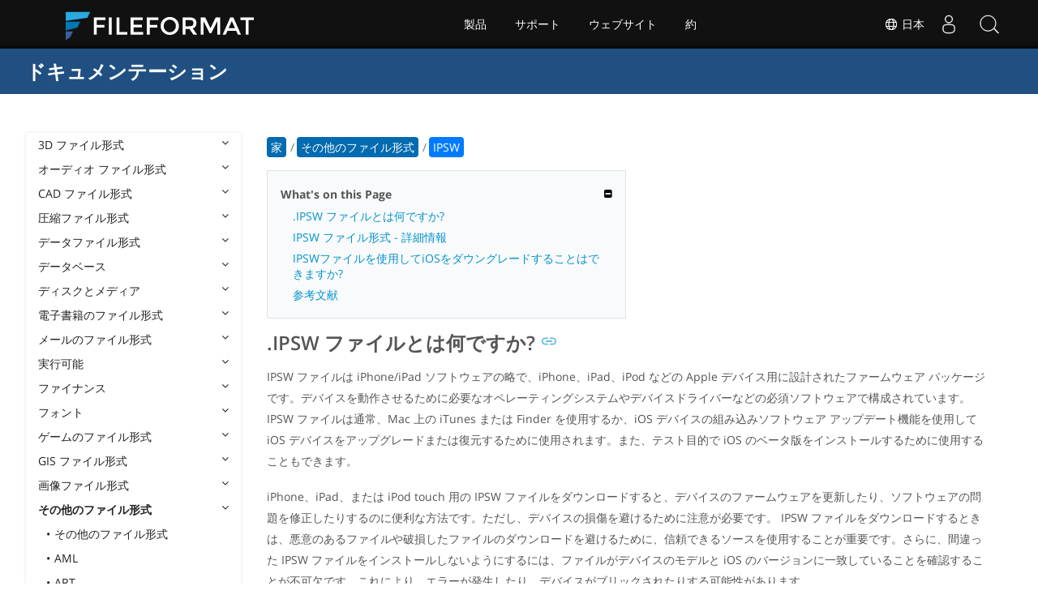

--- FILE ---
content_type: text/html
request_url: https://docs.fileformat.com/ja/misc/ipsw/
body_size: 22420
content:
<!doctype html><html class=no-js lang=ja><head><meta charset=utf-8><link rel=preload href=https://docs.fileformat.com/fonts/muli-latin-200.woff2 as=font type=font/woff2 crossorigin><link rel=preload href=https://docs.fileformat.com/fonts/muli-latin-400.woff2 as=font type=font/woff2 crossorigin><link rel=preload href=https://docs.fileformat.com/fonts/muli-latin-800.woff2 as=font type=font/woff2 crossorigin><meta http-equiv=x-ua-compatible content="IE=edge"><title>IPSW ファイル形式 - iPhone ソフトウェア アップデート ファイル</title><meta name=description content="IPSW 形式と,IPSW ファイルを作成して開くことができる API について学びます。"><meta name=keywords content="ipsw ファイル,ipsw ファイルとは何ですか,IPSW ファイルを使用して iOS をダウングレードすることは可能ですか,ファイル,拡大"><meta name=viewport content="width=device-width,minimum-scale=1"><meta name=author content="シェキール・ファイズ"><link rel=canonical href=https://docs.fileformat.com/ja/misc/ipsw/><meta name=robots content="index, follow"><link rel=stylesheet href=/output/css/app.min.7a7f18a9964f83218a9edb46fd8c6c74cb6f6a018671711b3132c6680844fe2e.css integrity="sha256-en8YqZZPgyGKnttG/YxsdMtvagGGcXEbMTLGaAhE/i4=" crossorigin=anonymous><script type=text/javascript src=/output/js/app.175b405753a9c0ce86ab35944e9c4cc1a758a6873209cf5106600f6b2f5a59b6.js integrity="sha256-F1tAV1OpwM6GqzWUTpxMwadYpocyCc9RBmAPay9aWbY=" crossorigin=anonymous defer></script>
<script async defer src=/js/buttons.js></script>
<link rel=apple-touch-icon sizes=180x180 href=/apple-touch-icon.png><link rel=icon type=image/png href=/favicon-32x32.png sizes=32x32><link rel=icon type=image/png href=/favicon-16x16.png sizes=16x16><link rel=manifest href=/manifest.json><link rel=mask-icon href=/safari-pinned-tab.svg color=#0594cb><meta name=theme-color content="#ffffff"><meta property="og:title" content="IPSW ファイル形式 - iPhone ソフトウェア アップデート ファイル"><meta property="og:description" content="IPSW 形式と,IPSW ファイルを作成して開くことができる API について学びます。"><meta property="og:type" content="article"><meta property="og:url" content="https://docs.fileformat.com/ja/misc/ipsw/"><meta property="article:published_time" content="2023-04-17T00:00:00+00:00"><meta property="article:modified_time" content="2023-04-17T00:00:00+00:00"><meta itemprop=name content="IPSW ファイル形式 - iPhone ソフトウェア アップデート ファイル"><meta itemprop=description content="IPSW 形式と,IPSW ファイルを作成して開くことができる API について学びます。"><meta itemprop=dateModified content="2023-04-17T00:00:00+00:00"><meta itemprop=wordCount content="112"><meta itemprop=keywords content="ipsw ファイル,ipsw ファイルとは何ですか,IPSW ファイルを使用して iOS をダウングレードすることは可能ですか,ファイル,拡大"><meta name=twitter:card content="summary_large_image"><meta name=twitter:image:src content="https://docs.fileformat.com/images/fileformat-card.png"><meta name=twitter:title content="IPSW ファイル形式 - iPhone ソフトウェア アップデート ファイル"><meta name=twitter:description content="IPSW 形式と,IPSW ファイルを作成して開くことができる API について学びます。"><meta name=twitter:site content="@fileformatcom"><script async src="https://www.googletagmanager.com/gtag/js?id=G-4XXLLYN6B8"></script>
<script>window.dataLayer=window.dataLayer||[];function gtag(){dataLayer.push(arguments)}gtag("js",new Date),gtag("config","G-4XXLLYN6B8")</script><link href=https://cms.admin.containerize.com/templates/aspose/css/AsposePtyLtdMenu.css rel=stylesheet type=text/css><script src=/js/jquery-1.10.2.min.js></script>
<link rel=stylesheet href=https://cms.admin.containerize.com/templates/fileformat/css/fileformat.css?v1.22 type=text/css><meta name=google-adsense-account content="ca-pub-5946266927584579"><script async src="https://pagead2.googlesyndication.com/pagead/js/adsbygoogle.js?client=ca-pub-5946266927584579" crossorigin=anonymous></script></head><body class="ma0 sans-serif bg-primary-color-light"><div id=DynabicMenuInnerDiv></div><nav class="bg-primary-color-dark pv4 w-100" role=navigation><div class="center flex-ns flex-wrap items-center justify-start mw9"><h1 class="dim f3-sh lh-solid ml0-ns mr0 mr4-l mv0 pl3 pl4-ns"><a href=/ja/ class="link white">ドキュメンテーション</a></h1><ul class="list ma0 pa0 dn dib-l"></ul></div></nav><main role=main class="content-with-sidebar min-vh-100 pb7 pb0-ns"><article class="w-100 ph4 pb5 pb6-ns pt1 mt4 pt3-ns"><button class="btn-showside mb-5"><i class="fa fa-bars"></i> Table of Contents</button><div class=flex-l><div class="order-0 w-20 dn db-l ss-bar"><nav role=navigation><div class=navheader>Table of Content <button class=btn-plain><i class="fa fa-times"></i></button></div><div class="db dib-ns"><form id=site-search-form role=search class=hide><fieldset class="bn ma0 pa0"><label class=clip for=search-input>Search</label>
<input disabled type=search id=search-input class="needs-js bg-left bn f5 input-reset lh-solid mt3 mt0-ns pl4 pv2 w5 white" placeholder="Search the Docs" name=search-input style="background:url(/images/icon-search.png)no-repeat 0 8px/16px 16px"></fieldset></form><fess:search></fess:search></div><ul class="list pa0 nl2"><li class="f5 w-100 hover-bg-light-gray hover-accent-color-light fw8"><a href=javascript:void(0) class="js-toggle dib w-100 link mid-gray hover-accent-color-light pl2 pr2 pv2" data-target=._3d>3D ファイル形式<i class="fa fa-angle-down"></i></a><ul class="_3d desktopmenu animated fadeIn list pl3 bg-light-gray dn"><li class="f6 fw4"><a href=/ja/3d/ class="db link hover-bg-gray hover-white pl3 pr2 pv2 black">3D ファイル形式</a></li><li class="f6 fw4"><a href=/ja/3d/3d2/ class="db link hover-bg-gray hover-white pl3 pr2 pv2 black">3D2</a></li><li class="f6 fw4"><a href=/ja/3d/3dm/ class="db link hover-bg-gray hover-white pl3 pr2 pv2 black">3DM</a></li><li class="f6 fw4"><a href=/ja/3d/3ds/ class="db link hover-bg-gray hover-white pl3 pr2 pv2 black">3DS</a></li><li class="f6 fw4"><a href=/ja/3d/3ds-to-dae/ class="db link hover-bg-gray hover-white pl3 pr2 pv2 black">3DS to DAE</a></li><li class="f6 fw4"><a href=/ja/3d/3ds-to-dwg/ class="db link hover-bg-gray hover-white pl3 pr2 pv2 black">3DS to DWG</a></li><li class="f6 fw4"><a href=/ja/3d/3ds-to-fbx/ class="db link hover-bg-gray hover-white pl3 pr2 pv2 black">3DS to FBX</a></li><li class="f6 fw4"><a href=/ja/3d/3ds-to-glb/ class="db link hover-bg-gray hover-white pl3 pr2 pv2 black">3DS to GLB</a></li><li class="f6 fw4"><a href=/ja/3d/3ds-to-gltf/ class="db link hover-bg-gray hover-white pl3 pr2 pv2 black">3DS to GLTF</a></li><li class="f6 fw4"><a href=/ja/3d/3ds-to-obj/ class="db link hover-bg-gray hover-white pl3 pr2 pv2 black">3DS to OBJ</a></li><li class="f6 fw4"><a href=/ja/3d/3ds-to-pdf/ class="db link hover-bg-gray hover-white pl3 pr2 pv2 black">3DS to PDF</a></li><li class="f6 fw4"><a href=/ja/3d/3ds-to-ply/ class="db link hover-bg-gray hover-white pl3 pr2 pv2 black">3DS to PLY</a></li><li class="f6 fw4"><a href=/ja/3d/3ds-to-stl/ class="db link hover-bg-gray hover-white pl3 pr2 pv2 black">3DS to STL</a></li><li class="f6 fw4"><a href=/ja/3d/3ds-to-usdz/ class="db link hover-bg-gray hover-white pl3 pr2 pv2 black">3DS to USDZ</a></li><li class="f6 fw4"><a href=/ja/3d/3mf/ class="db link hover-bg-gray hover-white pl3 pr2 pv2 black">3MF</a></li><li class="f6 fw4"><a href=/ja/3d/3mf-to-3ds/ class="db link hover-bg-gray hover-white pl3 pr2 pv2 black">3MF to 3DS</a></li><li class="f6 fw4"><a href=/ja/3d/3mf-to-dae/ class="db link hover-bg-gray hover-white pl3 pr2 pv2 black">3MF to DAE</a></li><li class="f6 fw4"><a href=/ja/3d/3mf-to-glb/ class="db link hover-bg-gray hover-white pl3 pr2 pv2 black">3MF to GLB</a></li><li class="f6 fw4"><a href=/ja/3d/3mf-to-html/ class="db link hover-bg-gray hover-white pl3 pr2 pv2 black">3MF to HTML</a></li><li class="f6 fw4"><a href=/ja/3d/3mf-to-obj/ class="db link hover-bg-gray hover-white pl3 pr2 pv2 black">3MF to OBJ</a></li><li class="f6 fw4"><a href=/ja/3d/3mf-to-stl/ class="db link hover-bg-gray hover-white pl3 pr2 pv2 black">3MF to STL</a></li><li class="f6 fw4"><a href=/ja/3d/3mf-to-u3d/ class="db link hover-bg-gray hover-white pl3 pr2 pv2 black">3MF to U3D</a></li><li class="f6 fw4"><a href=/ja/3d/amf/ class="db link hover-bg-gray hover-white pl3 pr2 pv2 black">AMF</a></li><li class="f6 fw4"><a href=/ja/3d/ase/ class="db link hover-bg-gray hover-white pl3 pr2 pv2 black">ASE</a></li><li class="f6 fw4"><a href=/ja/3d/b3d/ class="db link hover-bg-gray hover-white pl3 pr2 pv2 black">B3D</a></li><li class="f6 fw4"><a href=/ja/3d/blend/ class="db link hover-bg-gray hover-white pl3 pr2 pv2 black">BLEND</a></li><li class="f6 fw4"><a href=/ja/3d/c4d/ class="db link hover-bg-gray hover-white pl3 pr2 pv2 black">C4D</a></li><li class="f6 fw4"><a href=/ja/3d/caf-cal3d/ class="db link hover-bg-gray hover-white pl3 pr2 pv2 black">CAF Cal3D</a></li><li class="f6 fw4"><a href=/ja/3d/chr-3ds/ class="db link hover-bg-gray hover-white pl3 pr2 pv2 black">CHR 3ds</a></li><li class="f6 fw4"><a href=/ja/3d/chr-cryengine/ class="db link hover-bg-gray hover-white pl3 pr2 pv2 black">CHR CryENGINE</a></li><li class="f6 fw4"><a href=/ja/3d/dae/ class="db link hover-bg-gray hover-white pl3 pr2 pv2 black">DAE</a></li><li class="f6 fw4"><a href=/ja/3d/dbm/ class="db link hover-bg-gray hover-white pl3 pr2 pv2 black">DBM</a></li><li class="f6 fw4"><a href=/ja/3d/drc/ class="db link hover-bg-gray hover-white pl3 pr2 pv2 black">DRC</a></li><li class="f6 fw4"><a href=/ja/3d/e57/ class="db link hover-bg-gray hover-white pl3 pr2 pv2 black">E57</a></li><li class="f6 fw4"><a href=/ja/3d/f3d/ class="db link hover-bg-gray hover-white pl3 pr2 pv2 black">F3D</a></li><li class="f6 fw4"><a href=/ja/3d/fbx/ class="db link hover-bg-gray hover-white pl3 pr2 pv2 black">FBX</a></li><li class="f6 fw4"><a href=/ja/3d/fbx-to-3ds/ class="db link hover-bg-gray hover-white pl3 pr2 pv2 black">FBX to 3DS</a></li><li class="f6 fw4"><a href=/ja/3d/fbx-to-dae/ class="db link hover-bg-gray hover-white pl3 pr2 pv2 black">FBX to DAE</a></li><li class="f6 fw4"><a href=/ja/3d/fbx-to-dwg/ class="db link hover-bg-gray hover-white pl3 pr2 pv2 black">FBX to DWG</a></li><li class="f6 fw4"><a href=/ja/3d/fbx-to-glb/ class="db link hover-bg-gray hover-white pl3 pr2 pv2 black">FBX to GLB</a></li><li class="f6 fw4"><a href=/ja/3d/fbx-to-gltf/ class="db link hover-bg-gray hover-white pl3 pr2 pv2 black">FBX to GLTF</a></li><li class="f6 fw4"><a href=/ja/3d/fbx-to-obj/ class="db link hover-bg-gray hover-white pl3 pr2 pv2 black">FBX to OBJ</a></li><li class="f6 fw4"><a href=/ja/3d/fbx-to-ply/ class="db link hover-bg-gray hover-white pl3 pr2 pv2 black">FBX to PLY</a></li><li class="f6 fw4"><a href=/ja/3d/fbx-to-stl/ class="db link hover-bg-gray hover-white pl3 pr2 pv2 black">FBX to STL</a></li><li class="f6 fw4"><a href=/ja/3d/fbx-to-usdz/ class="db link hover-bg-gray hover-white pl3 pr2 pv2 black">FBX to USDZ</a></li><li class="f6 fw4"><a href=/ja/3d/fbx-to-xlsx/ class="db link hover-bg-gray hover-white pl3 pr2 pv2 black">FBX to XLSX</a></li><li class="f6 fw4"><a href=/ja/3d/glb/ class="db link hover-bg-gray hover-white pl3 pr2 pv2 black">GLB</a></li><li class="f6 fw4"><a href=/ja/3d/glb-to-3ds/ class="db link hover-bg-gray hover-white pl3 pr2 pv2 black">GLB to 3DS</a></li><li class="f6 fw4"><a href=/ja/3d/glb-to-dae/ class="db link hover-bg-gray hover-white pl3 pr2 pv2 black">GLB to DAE</a></li><li class="f6 fw4"><a href=/ja/3d/glb-to-fbx/ class="db link hover-bg-gray hover-white pl3 pr2 pv2 black">GLB to FBX</a></li><li class="f6 fw4"><a href=/ja/3d/glb-to-gltf/ class="db link hover-bg-gray hover-white pl3 pr2 pv2 black">GLB to GLTF</a></li><li class="f6 fw4"><a href=/ja/3d/glb-to-html/ class="db link hover-bg-gray hover-white pl3 pr2 pv2 black">GLB to HTML</a></li><li class="f6 fw4"><a href=/ja/3d/glb-to-obj/ class="db link hover-bg-gray hover-white pl3 pr2 pv2 black">GLB to OBJ</a></li><li class="f6 fw4"><a href=/ja/3d/glb-to-pdf/ class="db link hover-bg-gray hover-white pl3 pr2 pv2 black">GLB to PDF</a></li><li class="f6 fw4"><a href=/ja/3d/glb-to-stl/ class="db link hover-bg-gray hover-white pl3 pr2 pv2 black">GLB to STL</a></li><li class="f6 fw4"><a href=/ja/3d/glb-to-usdz/ class="db link hover-bg-gray hover-white pl3 pr2 pv2 black">GLB to USDZ</a></li><li class="f6 fw4"><a href=/ja/3d/gltf/ class="db link hover-bg-gray hover-white pl3 pr2 pv2 black">GLTF</a></li><li class="f6 fw4"><a href=/ja/3d/ipt/ class="db link hover-bg-gray hover-white pl3 pr2 pv2 black">IPT</a></li><li class="f6 fw4"><a href=/ja/3d/jt/ class="db link hover-bg-gray hover-white pl3 pr2 pv2 black">JT</a></li><li class="f6 fw4"><a href=/ja/3d/ma/ class="db link hover-bg-gray hover-white pl3 pr2 pv2 black">MA</a></li><li class="f6 fw4"><a href=/ja/3d/max/ class="db link hover-bg-gray hover-white pl3 pr2 pv2 black">MAX</a></li><li class="f6 fw4"><a href=/ja/3d/mb/ class="db link hover-bg-gray hover-white pl3 pr2 pv2 black">MB</a></li><li class="f6 fw4"><a href=/ja/3d/mp/ class="db link hover-bg-gray hover-white pl3 pr2 pv2 black">MP</a></li><li class="f6 fw4"><a href=/ja/3d/mtl/ class="db link hover-bg-gray hover-white pl3 pr2 pv2 black">MTL</a></li><li class="f6 fw4"><a href=/ja/3d/obj/ class="db link hover-bg-gray hover-white pl3 pr2 pv2 black">OBJ</a></li><li class="f6 fw4"><a href=/ja/3d/ply/ class="db link hover-bg-gray hover-white pl3 pr2 pv2 black">PLY</a></li><li class="f6 fw4"><a href=/ja/3d/pov/ class="db link hover-bg-gray hover-white pl3 pr2 pv2 black">POV</a></li><li class="f6 fw4"><a href=/ja/3d/prc/ class="db link hover-bg-gray hover-white pl3 pr2 pv2 black">PRC</a></li><li class="f6 fw4"><a href=/ja/3d/rvm/ class="db link hover-bg-gray hover-white pl3 pr2 pv2 black">RVM</a></li><li class="f6 fw4"><a href=/ja/3d/step/ class="db link hover-bg-gray hover-white pl3 pr2 pv2 black">STEP</a></li><li class="f6 fw4"><a href=/ja/3d/stp/ class="db link hover-bg-gray hover-white pl3 pr2 pv2 black">STP</a></li><li class="f6 fw4"><a href=/ja/3d/u3d/ class="db link hover-bg-gray hover-white pl3 pr2 pv2 black">U3D</a></li><li class="f6 fw4"><a href=/ja/3d/usd/ class="db link hover-bg-gray hover-white pl3 pr2 pv2 black">USD</a></li><li class="f6 fw4"><a href=/ja/3d/usdz/ class="db link hover-bg-gray hover-white pl3 pr2 pv2 black">USDZ</a></li><li class="f6 fw4"><a href=/ja/3d/vrml/ class="db link hover-bg-gray hover-white pl3 pr2 pv2 black">VRML</a></li><li class="f6 fw4"><a href=/ja/3d/x/ class="db link hover-bg-gray hover-white pl3 pr2 pv2 black">X</a></li><li class="f6 fw4"><a href=/ja/3d/x3d/ class="db link hover-bg-gray hover-white pl3 pr2 pv2 black">X3D</a></li></ul></li><li class="f5 w-100 hover-bg-light-gray hover-accent-color-light fw8"><a href=javascript:void(0) class="js-toggle dib w-100 link mid-gray hover-accent-color-light pl2 pr2 pv2" data-target=._audio>オーディオ ファイル形式<i class="fa fa-angle-down"></i></a><ul class="_audio desktopmenu animated fadeIn list pl3 bg-light-gray dn"><li class="f6 fw4"><a href=/ja/audio/ class="db link hover-bg-gray hover-white pl3 pr2 pv2 black">オーディオ ファイル形式</a></li><li class="f6 fw4"><a href=/ja/audio/8svx/ class="db link hover-bg-gray hover-white pl3 pr2 pv2 black">8SVX</a></li><li class="f6 fw4"><a href=/ja/audio/aa/ class="db link hover-bg-gray hover-white pl3 pr2 pv2 black">AA</a></li><li class="f6 fw4"><a href=/ja/audio/aac/ class="db link hover-bg-gray hover-white pl3 pr2 pv2 black">AAC</a></li><li class="f6 fw4"><a href=/ja/audio/aax/ class="db link hover-bg-gray hover-white pl3 pr2 pv2 black">AAX</a></li><li class="f6 fw4"><a href=/ja/audio/ac3/ class="db link hover-bg-gray hover-white pl3 pr2 pv2 black">AC3</a></li><li class="f6 fw4"><a href=/ja/audio/act/ class="db link hover-bg-gray hover-white pl3 pr2 pv2 black">ACT</a></li><li class="f6 fw4"><a href=/ja/audio/aif/ class="db link hover-bg-gray hover-white pl3 pr2 pv2 black">AIF</a></li><li class="f6 fw4"><a href=/ja/audio/aiff/ class="db link hover-bg-gray hover-white pl3 pr2 pv2 black">AIFF</a></li><li class="f6 fw4"><a href=/ja/audio/alac/ class="db link hover-bg-gray hover-white pl3 pr2 pv2 black">ALAC</a></li><li class="f6 fw4"><a href=/ja/audio/amr/ class="db link hover-bg-gray hover-white pl3 pr2 pv2 black">AMR</a></li><li class="f6 fw4"><a href=/ja/audio/ape/ class="db link hover-bg-gray hover-white pl3 pr2 pv2 black">APE</a></li><li class="f6 fw4"><a href=/ja/audio/caf/ class="db link hover-bg-gray hover-white pl3 pr2 pv2 black">CAF</a></li><li class="f6 fw4"><a href=/ja/audio/cda/ class="db link hover-bg-gray hover-white pl3 pr2 pv2 black">CDA</a></li><li class="f6 fw4"><a href=/ja/audio/cdr/ class="db link hover-bg-gray hover-white pl3 pr2 pv2 black">CDR</a></li><li class="f6 fw4"><a href=/ja/audio/dss/ class="db link hover-bg-gray hover-white pl3 pr2 pv2 black">DSS</a></li><li class="f6 fw4"><a href=/ja/audio/ec3/ class="db link hover-bg-gray hover-white pl3 pr2 pv2 black">EC3</a></li><li class="f6 fw4"><a href=/ja/audio/efs/ class="db link hover-bg-gray hover-white pl3 pr2 pv2 black">EFS</a></li><li class="f6 fw4"><a href=/ja/audio/enc/ class="db link hover-bg-gray hover-white pl3 pr2 pv2 black">ENC</a></li><li class="f6 fw4"><a href=/ja/audio/flac/ class="db link hover-bg-gray hover-white pl3 pr2 pv2 black">FLAC</a></li><li class="f6 fw4"><a href=/ja/audio/flp/ class="db link hover-bg-gray hover-white pl3 pr2 pv2 black">FLP</a></li><li class="f6 fw4"><a href=/ja/audio/gp/ class="db link hover-bg-gray hover-white pl3 pr2 pv2 black">GP</a></li><li class="f6 fw4"><a href=/ja/audio/gsm/ class="db link hover-bg-gray hover-white pl3 pr2 pv2 black">GSM</a></li><li class="f6 fw4"><a href=/ja/audio/it/ class="db link hover-bg-gray hover-white pl3 pr2 pv2 black">IT</a></li><li class="f6 fw4"><a href=/ja/audio/m3u/ class="db link hover-bg-gray hover-white pl3 pr2 pv2 black">M3U</a></li><li class="f6 fw4"><a href=/ja/audio/m3u8/ class="db link hover-bg-gray hover-white pl3 pr2 pv2 black">M3U8</a></li><li class="f6 fw4"><a href=/ja/audio/m4a/ class="db link hover-bg-gray hover-white pl3 pr2 pv2 black">M4A</a></li><li class="f6 fw4"><a href=/ja/audio/m4b/ class="db link hover-bg-gray hover-white pl3 pr2 pv2 black">M4B</a></li><li class="f6 fw4"><a href=/ja/audio/m4p/ class="db link hover-bg-gray hover-white pl3 pr2 pv2 black">M4P</a></li><li class="f6 fw4"><a href=/ja/audio/m4r/ class="db link hover-bg-gray hover-white pl3 pr2 pv2 black">M4R</a></li><li class="f6 fw4"><a href=/ja/audio/mid/ class="db link hover-bg-gray hover-white pl3 pr2 pv2 black">MID</a></li><li class="f6 fw4"><a href=/ja/audio/mka/ class="db link hover-bg-gray hover-white pl3 pr2 pv2 black">MKA</a></li><li class="f6 fw4"><a href=/ja/audio/mmf/ class="db link hover-bg-gray hover-white pl3 pr2 pv2 black">MMF</a></li><li class="f6 fw4"><a href=/ja/audio/mod/ class="db link hover-bg-gray hover-white pl3 pr2 pv2 black">MOD</a></li><li class="f6 fw4"><a href=/ja/audio/mp2/ class="db link hover-bg-gray hover-white pl3 pr2 pv2 black">MP2</a></li><li class="f6 fw4"><a href=/ja/audio/mp3/ class="db link hover-bg-gray hover-white pl3 pr2 pv2 black">MP3</a></li><li class="f6 fw4"><a href=/ja/audio/mpc/ class="db link hover-bg-gray hover-white pl3 pr2 pv2 black">MPC</a></li><li class="f6 fw4"><a href=/ja/audio/mscz/ class="db link hover-bg-gray hover-white pl3 pr2 pv2 black">MSCZ</a></li><li class="f6 fw4"><a href=/ja/audio/mtm/ class="db link hover-bg-gray hover-white pl3 pr2 pv2 black">MTM</a></li><li class="f6 fw4"><a href=/ja/audio/mui/ class="db link hover-bg-gray hover-white pl3 pr2 pv2 black">MUI</a></li><li class="f6 fw4"><a href=/ja/audio/musx/ class="db link hover-bg-gray hover-white pl3 pr2 pv2 black">MUSX</a></li><li class="f6 fw4"><a href=/ja/audio/mxl/ class="db link hover-bg-gray hover-white pl3 pr2 pv2 black">MXL</a></li><li class="f6 fw4"><a href=/ja/audio/nsa/ class="db link hover-bg-gray hover-white pl3 pr2 pv2 black">NSA</a></li><li class="f6 fw4"><a href=/ja/audio/ogg/ class="db link hover-bg-gray hover-white pl3 pr2 pv2 black">OGG</a></li><li class="f6 fw4"><a href=/ja/audio/opus/ class="db link hover-bg-gray hover-white pl3 pr2 pv2 black">OPUS</a></li><li class="f6 fw4"><a href=/ja/audio/ra/ class="db link hover-bg-gray hover-white pl3 pr2 pv2 black">RA</a></li><li class="f6 fw4"><a href=/ja/audio/rf64/ class="db link hover-bg-gray hover-white pl3 pr2 pv2 black">RF64</a></li><li class="f6 fw4"><a href=/ja/audio/rip/ class="db link hover-bg-gray hover-white pl3 pr2 pv2 black">RIP</a></li><li class="f6 fw4"><a href=/ja/audio/sdt/ class="db link hover-bg-gray hover-white pl3 pr2 pv2 black">SDT</a></li><li class="f6 fw4"><a href=/ja/audio/sf2/ class="db link hover-bg-gray hover-white pl3 pr2 pv2 black">SF2</a></li><li class="f6 fw4"><a href=/ja/audio/stap/ class="db link hover-bg-gray hover-white pl3 pr2 pv2 black">STAP</a></li><li class="f6 fw4"><a href=/ja/audio/sty/ class="db link hover-bg-gray hover-white pl3 pr2 pv2 black">STY</a></li><li class="f6 fw4"><a href=/ja/audio/tg/ class="db link hover-bg-gray hover-white pl3 pr2 pv2 black">TG</a></li><li class="f6 fw4"><a href=/ja/audio/voc/ class="db link hover-bg-gray hover-white pl3 pr2 pv2 black">VOC</a></li><li class="f6 fw4"><a href=/ja/audio/vox/ class="db link hover-bg-gray hover-white pl3 pr2 pv2 black">VOX</a></li><li class="f6 fw4"><a href=/ja/audio/vqf/ class="db link hover-bg-gray hover-white pl3 pr2 pv2 black">VQF</a></li><li class="f6 fw4"><a href=/ja/audio/wav/ class="db link hover-bg-gray hover-white pl3 pr2 pv2 black">WAV</a></li><li class="f6 fw4"><a href=/ja/audio/weba/ class="db link hover-bg-gray hover-white pl3 pr2 pv2 black">WEBA</a></li><li class="f6 fw4"><a href=/ja/audio/wfp/ class="db link hover-bg-gray hover-white pl3 pr2 pv2 black">WFP</a></li><li class="f6 fw4"><a href=/ja/audio/wma/ class="db link hover-bg-gray hover-white pl3 pr2 pv2 black">WMA</a></li><li class="f6 fw4"><a href=/ja/audio/wpl/ class="db link hover-bg-gray hover-white pl3 pr2 pv2 black">WPL</a></li><li class="f6 fw4"><a href=/ja/audio/wproj/ class="db link hover-bg-gray hover-white pl3 pr2 pv2 black">WPROJ</a></li><li class="f6 fw4"><a href=/ja/audio/wv/ class="db link hover-bg-gray hover-white pl3 pr2 pv2 black">WV</a></li></ul></li><li class="f5 w-100 hover-bg-light-gray hover-accent-color-light fw8"><a href=javascript:void(0) class="js-toggle dib w-100 link mid-gray hover-accent-color-light pl2 pr2 pv2" data-target=._cad>CAD ファイル形式<i class="fa fa-angle-down"></i></a><ul class="_cad desktopmenu animated fadeIn list pl3 bg-light-gray dn"><li class="f6 fw4"><a href=/ja/cad/ class="db link hover-bg-gray hover-white pl3 pr2 pv2 black">CAD ファイル形式</a></li><li class="f6 fw4"><a href=/ja/cad/afs/ class="db link hover-bg-gray hover-white pl3 pr2 pv2 black">AFS</a></li><li class="f6 fw4"><a href=/ja/cad/art/ class="db link hover-bg-gray hover-white pl3 pr2 pv2 black">ART</a></li><li class="f6 fw4"><a href=/ja/cad/asc/ class="db link hover-bg-gray hover-white pl3 pr2 pv2 black">ASC</a></li><li class="f6 fw4"><a href=/ja/cad/asm/ class="db link hover-bg-gray hover-white pl3 pr2 pv2 black">ASM</a></li><li class="f6 fw4"><a href=/ja/cad/axm/ class="db link hover-bg-gray hover-white pl3 pr2 pv2 black">AXM</a></li><li class="f6 fw4"><a href=/ja/cad/bdc/ class="db link hover-bg-gray hover-white pl3 pr2 pv2 black">BDC</a></li><li class="f6 fw4"><a href=/ja/cad/catpart/ class="db link hover-bg-gray hover-white pl3 pr2 pv2 black">CATPART</a></li><li class="f6 fw4"><a href=/ja/cad/cf2/ class="db link hover-bg-gray hover-white pl3 pr2 pv2 black">CF2</a></li><li class="f6 fw4"><a href=/ja/cad/cir/ class="db link hover-bg-gray hover-white pl3 pr2 pv2 black">CIR</a></li><li class="f6 fw4"><a href=/ja/cad/cpa/ class="db link hover-bg-gray hover-white pl3 pr2 pv2 black">CPA</a></li><li class="f6 fw4"><a href=/ja/cad/dc3/ class="db link hover-bg-gray hover-white pl3 pr2 pv2 black">DC3</a></li><li class="f6 fw4"><a href=/ja/cad/dgn/ class="db link hover-bg-gray hover-white pl3 pr2 pv2 black">DGN</a></li><li class="f6 fw4"><a href=/ja/cad/dst/ class="db link hover-bg-gray hover-white pl3 pr2 pv2 black">DST</a></li><li class="f6 fw4"><a href=/ja/cad/dwf/ class="db link hover-bg-gray hover-white pl3 pr2 pv2 black">DWF</a></li><li class="f6 fw4"><a href=/ja/cad/dwfx/ class="db link hover-bg-gray hover-white pl3 pr2 pv2 black">DWFX</a></li><li class="f6 fw4"><a href=/ja/cad/dwg/ class="db link hover-bg-gray hover-white pl3 pr2 pv2 black">DWG</a></li><li class="f6 fw4"><a href=/ja/cad/dwt/ class="db link hover-bg-gray hover-white pl3 pr2 pv2 black">DWT</a></li><li class="f6 fw4"><a href=/ja/cad/dxb/ class="db link hover-bg-gray hover-white pl3 pr2 pv2 black">DXB</a></li><li class="f6 fw4"><a href=/ja/cad/dxf/ class="db link hover-bg-gray hover-white pl3 pr2 pv2 black">DXF</a></li><li class="f6 fw4"><a href=/ja/cad/fzp/ class="db link hover-bg-gray hover-white pl3 pr2 pv2 black">FZP</a></li><li class="f6 fw4"><a href=/ja/cad/fzz/ class="db link hover-bg-gray hover-white pl3 pr2 pv2 black">FZZ</a></li><li class="f6 fw4"><a href=/ja/cad/gcode/ class="db link hover-bg-gray hover-white pl3 pr2 pv2 black">GCODE</a></li><li class="f6 fw4"><a href=/ja/cad/hpgl/ class="db link hover-bg-gray hover-white pl3 pr2 pv2 black">HPGL</a></li><li class="f6 fw4"><a href=/ja/cad/iba/ class="db link hover-bg-gray hover-white pl3 pr2 pv2 black">IBA</a></li><li class="f6 fw4"><a href=/ja/cad/ifc/ class="db link hover-bg-gray hover-white pl3 pr2 pv2 black">IFC</a></li><li class="f6 fw4"><a href=/ja/cad/iges/ class="db link hover-bg-gray hover-white pl3 pr2 pv2 black">IGES</a></li><li class="f6 fw4"><a href=/ja/cad/igs/ class="db link hover-bg-gray hover-white pl3 pr2 pv2 black">IGS</a></li><li class="f6 fw4"><a href=/ja/cad/jvsg/ class="db link hover-bg-gray hover-white pl3 pr2 pv2 black">JVSG</a></li><li class="f6 fw4"><a href=/ja/cad/nc/ class="db link hover-bg-gray hover-white pl3 pr2 pv2 black">NC</a></li><li class="f6 fw4"><a href=/ja/cad/nwc/ class="db link hover-bg-gray hover-white pl3 pr2 pv2 black">NWC</a></li><li class="f6 fw4"><a href=/ja/cad/nwd/ class="db link hover-bg-gray hover-white pl3 pr2 pv2 black">NWD</a></li><li class="f6 fw4"><a href=/ja/cad/nwf/ class="db link hover-bg-gray hover-white pl3 pr2 pv2 black">NWF</a></li><li class="f6 fw4"><a href=/ja/cad/opt/ class="db link hover-bg-gray hover-white pl3 pr2 pv2 black">OPT</a></li><li class="f6 fw4"><a href=/ja/cad/par/ class="db link hover-bg-gray hover-white pl3 pr2 pv2 black">PAR</a></li><li class="f6 fw4"><a href=/ja/cad/pat/ class="db link hover-bg-gray hover-white pl3 pr2 pv2 black">PAT</a></li><li class="f6 fw4"><a href=/ja/cad/pc3/ class="db link hover-bg-gray hover-white pl3 pr2 pv2 black">PC3</a></li><li class="f6 fw4"><a href=/ja/cad/phj/ class="db link hover-bg-gray hover-white pl3 pr2 pv2 black">PHJ</a></li><li class="f6 fw4"><a href=/ja/cad/plt/ class="db link hover-bg-gray hover-white pl3 pr2 pv2 black">PLT</a></li><li class="f6 fw4"><a href=/ja/cad/prt-creo/ class="db link hover-bg-gray hover-white pl3 pr2 pv2 black">PRT</a></li><li class="f6 fw4"><a href=/ja/cad/prt-cadkey/ class="db link hover-bg-gray hover-white pl3 pr2 pv2 black">PRT CADKEY</a></li><li class="f6 fw4"><a href=/ja/cad/psm/ class="db link hover-bg-gray hover-white pl3 pr2 pv2 black">PSM</a></li><li class="f6 fw4"><a href=/ja/cad/pss/ class="db link hover-bg-gray hover-white pl3 pr2 pv2 black">PSS</a></li><li class="f6 fw4"><a href=/ja/cad/rfa/ class="db link hover-bg-gray hover-white pl3 pr2 pv2 black">RFA</a></li><li class="f6 fw4"><a href=/ja/cad/rft/ class="db link hover-bg-gray hover-white pl3 pr2 pv2 black">RFT</a></li><li class="f6 fw4"><a href=/ja/cad/rml/ class="db link hover-bg-gray hover-white pl3 pr2 pv2 black">RML</a></li><li class="f6 fw4"><a href=/ja/cad/rvt/ class="db link hover-bg-gray hover-white pl3 pr2 pv2 black">RVT</a></li><li class="f6 fw4"><a href=/ja/cad/sldprt/ class="db link hover-bg-gray hover-white pl3 pr2 pv2 black">SLDPRT</a></li><li class="f6 fw4"><a href=/ja/cad/stl/ class="db link hover-bg-gray hover-white pl3 pr2 pv2 black">STL</a></li></ul></li><li class="f5 w-100 hover-bg-light-gray hover-accent-color-light fw8 mb1 bb b--moon-gray"><a href=javascript:void(0) class="js-toggle dib w-100 link mid-gray hover-accent-color-light pl2 pr2 pv2" data-target=._compression>圧縮ファイル形式<i class="fa fa-angle-down"></i></a><ul class="_compression desktopmenu animated fadeIn list pl3 bg-light-gray dn"><li class="f6 fw4"><a href=/ja/compression/ class="db link hover-bg-gray hover-white pl3 pr2 pv2 black">圧縮ファイル形式</a></li><li class="f6 fw4"><a href=/ja/compression/7z/ class="db link hover-bg-gray hover-white pl3 pr2 pv2 black">7Z</a></li><li class="f6 fw4"><a href=/ja/compression/ace/ class="db link hover-bg-gray hover-white pl3 pr2 pv2 black">ACE</a></li><li class="f6 fw4"><a href=/ja/compression/alz/ class="db link hover-bg-gray hover-white pl3 pr2 pv2 black">ALZ</a></li><li class="f6 fw4"><a href=/ja/compression/apk/ class="db link hover-bg-gray hover-white pl3 pr2 pv2 black">APK</a></li><li class="f6 fw4"><a href=/ja/compression/apz/ class="db link hover-bg-gray hover-white pl3 pr2 pv2 black">APZ</a></li><li class="f6 fw4"><a href=/ja/compression/arc/ class="db link hover-bg-gray hover-white pl3 pr2 pv2 black">ARC</a></li><li class="f6 fw4"><a href=/ja/compression/arj/ class="db link hover-bg-gray hover-white pl3 pr2 pv2 black">ARJ</a></li><li class="f6 fw4"><a href=/ja/compression/b1/ class="db link hover-bg-gray hover-white pl3 pr2 pv2 black">B1</a></li><li class="f6 fw4"><a href=/ja/compression/b6z/ class="db link hover-bg-gray hover-white pl3 pr2 pv2 black">B6Z</a></li><li class="f6 fw4"><a href=/ja/compression/bin/ class="db link hover-bg-gray hover-white pl3 pr2 pv2 black">BIN</a></li><li class="f6 fw4"><a href=/ja/compression/bkf/ class="db link hover-bg-gray hover-white pl3 pr2 pv2 black">BKF</a></li><li class="f6 fw4"><a href=/ja/compression/bndl/ class="db link hover-bg-gray hover-white pl3 pr2 pv2 black">BNDL</a></li><li class="f6 fw4"><a href=/ja/compression/bz2/ class="db link hover-bg-gray hover-white pl3 pr2 pv2 black">BZ2</a></li><li class="f6 fw4"><a href=/ja/compression/cb7/ class="db link hover-bg-gray hover-white pl3 pr2 pv2 black">CB7</a></li><li class="f6 fw4"><a href=/ja/compression/cba/ class="db link hover-bg-gray hover-white pl3 pr2 pv2 black">CBA</a></li><li class="f6 fw4"><a href=/ja/compression/cit/ class="db link hover-bg-gray hover-white pl3 pr2 pv2 black">CIT</a></li><li class="f6 fw4"><a href=/ja/compression/cpio/ class="db link hover-bg-gray hover-white pl3 pr2 pv2 black">CPIO</a></li><li class="f6 fw4"><a href=/ja/compression/cxarchive/ class="db link hover-bg-gray hover-white pl3 pr2 pv2 black">CXARCHIVE</a></li><li class="f6 fw4"><a href=/ja/compression/daa/ class="db link hover-bg-gray hover-white pl3 pr2 pv2 black">DAA</a></li><li class="f6 fw4"><a href=/ja/compression/dar/ class="db link hover-bg-gray hover-white pl3 pr2 pv2 black">DAR</a></li><li class="f6 fw4"><a href=/ja/compression/deb/ class="db link hover-bg-gray hover-white pl3 pr2 pv2 black">DEB</a></li><li class="f6 fw4"><a href=/ja/compression/dmg/ class="db link hover-bg-gray hover-white pl3 pr2 pv2 black">DMG</a></li><li class="f6 fw4"><a href=/ja/compression/dz/ class="db link hover-bg-gray hover-white pl3 pr2 pv2 black">DZ</a></li><li class="f6 fw4"><a href=/ja/compression/ecs/ class="db link hover-bg-gray hover-white pl3 pr2 pv2 black">ECS</a></li><li class="f6 fw4"><a href=/ja/compression/fzpz/ class="db link hover-bg-gray hover-white pl3 pr2 pv2 black">FZPZ</a></li><li class="f6 fw4"><a href=/ja/compression/gz/ class="db link hover-bg-gray hover-white pl3 pr2 pv2 black">GZ</a></li><li class="f6 fw4"><a href=/ja/compression/gzip/ class="db link hover-bg-gray hover-white pl3 pr2 pv2 black">GZIP</a></li><li class="f6 fw4"><a href=/ja/compression/ice/ class="db link hover-bg-gray hover-white pl3 pr2 pv2 black">ICE</a></li><li class="f6 fw4"><a href=/ja/compression/iso/ class="db link hover-bg-gray hover-white pl3 pr2 pv2 black">ISO</a></li><li class="f6 fw4"><a href=/ja/compression/kgb/ class="db link hover-bg-gray hover-white pl3 pr2 pv2 black">KGB</a></li><li class="f6 fw4"><a href=/ja/compression/lbr/ class="db link hover-bg-gray hover-white pl3 pr2 pv2 black">LBR</a></li><li class="f6 fw4"><a href=/ja/compression/lqr/ class="db link hover-bg-gray hover-white pl3 pr2 pv2 black">LQR</a></li><li class="f6 fw4"><a href=/ja/compression/lz/ class="db link hover-bg-gray hover-white pl3 pr2 pv2 black">LZ</a></li><li class="f6 fw4"><a href=/ja/compression/lz4/ class="db link hover-bg-gray hover-white pl3 pr2 pv2 black">LZ4</a></li><li class="f6 fw4"><a href=/ja/compression/lzh/ class="db link hover-bg-gray hover-white pl3 pr2 pv2 black">LZH</a></li><li class="f6 fw4"><a href=/ja/compression/lzma/ class="db link hover-bg-gray hover-white pl3 pr2 pv2 black">LZMA</a></li><li class="f6 fw4"><a href=/ja/compression/lzo/ class="db link hover-bg-gray hover-white pl3 pr2 pv2 black">LZO</a></li><li class="f6 fw4"><a href=/ja/compression/lzx/ class="db link hover-bg-gray hover-white pl3 pr2 pv2 black">LZX</a></li><li class="f6 fw4"><a href=/ja/compression/mbw/ class="db link hover-bg-gray hover-white pl3 pr2 pv2 black">MBW</a></li><li class="f6 fw4"><a href=/ja/compression/mint/ class="db link hover-bg-gray hover-white pl3 pr2 pv2 black">MINT</a></li><li class="f6 fw4"><a href=/ja/compression/mpkg/ class="db link hover-bg-gray hover-white pl3 pr2 pv2 black">MPKG</a></li><li class="f6 fw4"><a href=/ja/compression/mpq/ class="db link hover-bg-gray hover-white pl3 pr2 pv2 black">MPQ</a></li><li class="f6 fw4"><a href=/ja/compression/npk/ class="db link hover-bg-gray hover-white pl3 pr2 pv2 black">NPK</a></li><li class="f6 fw4"><a href=/ja/compression/oar/ class="db link hover-bg-gray hover-white pl3 pr2 pv2 black">OAR</a></li><li class="f6 fw4"><a href=/ja/compression/p7z/ class="db link hover-bg-gray hover-white pl3 pr2 pv2 black">P7Z</a></li><li class="f6 fw4"><a href=/ja/compression/pages/ class="db link hover-bg-gray hover-white pl3 pr2 pv2 black">PAGES</a></li><li class="f6 fw4"><a href=/ja/compression/par/ class="db link hover-bg-gray hover-white pl3 pr2 pv2 black">PAR</a></li><li class="f6 fw4"><a href=/ja/compression/pea/ class="db link hover-bg-gray hover-white pl3 pr2 pv2 black">PEA</a></li><li class="f6 fw4"><a href=/ja/compression/pet/ class="db link hover-bg-gray hover-white pl3 pr2 pv2 black">PET</a></li><li class="f6 fw4"><a href=/ja/compression/pf/ class="db link hover-bg-gray hover-white pl3 pr2 pv2 black">PF</a></li><li class="f6 fw4"><a href=/ja/compression/pkg/ class="db link hover-bg-gray hover-white pl3 pr2 pv2 black">PKG</a></li><li class="f6 fw4"><a href=/ja/compression/ptk/ class="db link hover-bg-gray hover-white pl3 pr2 pv2 black">PTK</a></li><li class="f6 fw4"><a href=/ja/compression/pup/ class="db link hover-bg-gray hover-white pl3 pr2 pv2 black">PUP</a></li><li class="f6 fw4"><a href=/ja/compression/pwa/ class="db link hover-bg-gray hover-white pl3 pr2 pv2 black">PWA</a></li><li class="f6 fw4"><a href=/ja/compression/pzz/ class="db link hover-bg-gray hover-white pl3 pr2 pv2 black">PZZ</a></li><li class="f6 fw4"><a href=/ja/compression/r2/ class="db link hover-bg-gray hover-white pl3 pr2 pv2 black">R2</a></li><li class="f6 fw4"><a href=/ja/compression/rar/ class="db link hover-bg-gray hover-white pl3 pr2 pv2 black">RAR</a></li><li class="f6 fw4"><a href=/ja/compression/rpm/ class="db link hover-bg-gray hover-white pl3 pr2 pv2 black">RPM</a></li><li class="f6 fw4"><a href=/ja/compression/rte/ class="db link hover-bg-gray hover-white pl3 pr2 pv2 black">RTE</a></li><li class="f6 fw4"><a href=/ja/compression/s00/ class="db link hover-bg-gray hover-white pl3 pr2 pv2 black">S00</a></li><li class="f6 fw4"><a href=/ja/compression/sfg/ class="db link hover-bg-gray hover-white pl3 pr2 pv2 black">SFG</a></li><li class="f6 fw4"><a href=/ja/compression/sifz/ class="db link hover-bg-gray hover-white pl3 pr2 pv2 black">SIFZ</a></li><li class="f6 fw4"><a href=/ja/compression/sit/ class="db link hover-bg-gray hover-white pl3 pr2 pv2 black">SIT</a></li><li class="f6 fw4"><a href=/ja/compression/sitx/ class="db link hover-bg-gray hover-white pl3 pr2 pv2 black">SITX</a></li><li class="f6 fw4"><a href=/ja/compression/smpf/ class="db link hover-bg-gray hover-white pl3 pr2 pv2 black">SMPF</a></li><li class="f6 fw4"><a href=/ja/compression/sqx/ class="db link hover-bg-gray hover-white pl3 pr2 pv2 black">SQX</a></li><li class="f6 fw4"><a href=/ja/compression/sy_/ class="db link hover-bg-gray hover-white pl3 pr2 pv2 black">SY_</a></li><li class="f6 fw4"><a href=/ja/compression/tar/ class="db link hover-bg-gray hover-white pl3 pr2 pv2 black">TAR</a></li><li class="f6 fw4"><a href=/ja/compression/tbz/ class="db link hover-bg-gray hover-white pl3 pr2 pv2 black">TBZ</a></li><li class="f6 fw4"><a href=/ja/compression/tgs/ class="db link hover-bg-gray hover-white pl3 pr2 pv2 black">TGS</a></li><li class="f6 fw4"><a href=/ja/compression/tgz/ class="db link hover-bg-gray hover-white pl3 pr2 pv2 black">TGZ</a></li><li class="f6 fw4"><a href=/ja/compression/tpsr/ class="db link hover-bg-gray hover-white pl3 pr2 pv2 black">TPSR</a></li><li class="f6 fw4"><a href=/ja/compression/tz/ class="db link hover-bg-gray hover-white pl3 pr2 pv2 black">TZ</a></li><li class="f6 fw4"><a href=/ja/compression/vpk/ class="db link hover-bg-gray hover-white pl3 pr2 pv2 black">VPK</a></li><li class="f6 fw4"><a href=/ja/compression/whl/ class="db link hover-bg-gray hover-white pl3 pr2 pv2 black">WHL</a></li><li class="f6 fw4"><a href=/ja/compression/wux/ class="db link hover-bg-gray hover-white pl3 pr2 pv2 black">WUX</a></li><li class="f6 fw4"><a href=/ja/compression/xapk/ class="db link hover-bg-gray hover-white pl3 pr2 pv2 black">XAPK</a></li><li class="f6 fw4"><a href=/ja/compression/xar/ class="db link hover-bg-gray hover-white pl3 pr2 pv2 black">XAR</a></li><li class="f6 fw4"><a href=/ja/compression/xip/ class="db link hover-bg-gray hover-white pl3 pr2 pv2 black">XIP</a></li><li class="f6 fw4"><a href=/ja/compression/xpi/ class="db link hover-bg-gray hover-white pl3 pr2 pv2 black">XPI</a></li><li class="f6 fw4"><a href=/ja/compression/xz/ class="db link hover-bg-gray hover-white pl3 pr2 pv2 black">XZ</a></li><li class="f6 fw4"><a href=/ja/compression/z/ class="db link hover-bg-gray hover-white pl3 pr2 pv2 black">Z</a></li><li class="f6 fw4"><a href=/ja/compression/zim/ class="db link hover-bg-gray hover-white pl3 pr2 pv2 black">ZIM</a></li><li class="f6 fw4"><a href=/ja/compression/zip/ class="db link hover-bg-gray hover-white pl3 pr2 pv2 black">ZIP</a></li><li class="f6 fw4"><a href=/ja/compression/zipx/ class="db link hover-bg-gray hover-white pl3 pr2 pv2 black">ZIPX</a></li><li class="f6 fw4"><a href=/ja/compression/zl/ class="db link hover-bg-gray hover-white pl3 pr2 pv2 black">ZL</a></li><li class="f6 fw4"><a href=/ja/compression/zoo/ class="db link hover-bg-gray hover-white pl3 pr2 pv2 black">ZOO</a></li><li class="f6 fw4"><a href=/ja/compression/zst/ class="db link hover-bg-gray hover-white pl3 pr2 pv2 black">ZST</a></li></ul></li><li class="f5 w-100 hover-bg-light-gray hover-accent-color-light fw8"><a href=javascript:void(0) class="js-toggle dib w-100 link mid-gray hover-accent-color-light pl2 pr2 pv2" data-target=._data>データファイル形式<i class="fa fa-angle-down"></i></a><ul class="_data desktopmenu animated fadeIn list pl3 bg-light-gray dn"><li class="f6 fw4"><a href=/ja/data/ class="db link hover-bg-gray hover-white pl3 pr2 pv2 black">Data File Formats</a></li><li class="f6 fw4"><a href=/ja/data/brd/ class="db link hover-bg-gray hover-white pl3 pr2 pv2 black">BRD</a></li><li class="f6 fw4"><a href=/ja/data/cbz-chessbase/ class="db link hover-bg-gray hover-white pl3 pr2 pv2 black">CBZ</a></li><li class="f6 fw4"><a href=/ja/data/cdr-crash/ class="db link hover-bg-gray hover-white pl3 pr2 pv2 black">CDR</a></li><li class="f6 fw4"><a href=/ja/data/cdx/ class="db link hover-bg-gray hover-white pl3 pr2 pv2 black">CDX</a></li><li class="f6 fw4"><a href=/ja/data/cdx-chemdraw/ class="db link hover-bg-gray hover-white pl3 pr2 pv2 black">CDX ChemDraw</a></li><li class="f6 fw4"><a href=/ja/data/cs-colorschemer/ class="db link hover-bg-gray hover-white pl3 pr2 pv2 black">CS</a></li><li class="f6 fw4"><a href=/ja/data/cube/ class="db link hover-bg-gray hover-white pl3 pr2 pv2 black">CUBE</a></li><li class="f6 fw4"><a href=/ja/data/dlc/ class="db link hover-bg-gray hover-white pl3 pr2 pv2 black">DLC</a></li><li class="f6 fw4"><a href=/ja/data/enc/ class="db link hover-bg-gray hover-white pl3 pr2 pv2 black">ENC</a></li><li class="f6 fw4"><a href=/ja/data/esx/ class="db link hover-bg-gray hover-white pl3 pr2 pv2 black">ESX</a></li><li class="f6 fw4"><a href=/ja/data/fig/ class="db link hover-bg-gray hover-white pl3 pr2 pv2 black">FIG</a></li><li class="f6 fw4"><a href=/ja/data/gb/ class="db link hover-bg-gray hover-white pl3 pr2 pv2 black">GB</a></li><li class="f6 fw4"><a href=/ja/data/ged/ class="db link hover-bg-gray hover-white pl3 pr2 pv2 black">GED</a></li><li class="f6 fw4"><a href=/ja/data/ink/ class="db link hover-bg-gray hover-white pl3 pr2 pv2 black">INK</a></li><li class="f6 fw4"><a href=/ja/data/io/ class="db link hover-bg-gray hover-white pl3 pr2 pv2 black">IO</a></li><li class="f6 fw4"><a href=/ja/data/ip/ class="db link hover-bg-gray hover-white pl3 pr2 pv2 black">IP</a></li><li class="f6 fw4"><a href=/ja/data/mpj/ class="db link hover-bg-gray hover-white pl3 pr2 pv2 black">MPJ</a></li><li class="f6 fw4"><a href=/ja/data/nds/ class="db link hover-bg-gray hover-white pl3 pr2 pv2 black">NDS</a></li><li class="f6 fw4"><a href=/ja/data/pcb/ class="db link hover-bg-gray hover-white pl3 pr2 pv2 black">PCB</a></li><li class="f6 fw4"><a href=/ja/data/prt-template/ class="db link hover-bg-gray hover-white pl3 pr2 pv2 black">PRT</a></li><li class="f6 fw4"><a href=/ja/data/safetensors/ class="db link hover-bg-gray hover-white pl3 pr2 pv2 black">SAFETENSORS</a></li><li class="f6 fw4"><a href=/ja/data/sps/ class="db link hover-bg-gray hover-white pl3 pr2 pv2 black">SPS</a></li><li class="f6 fw4"><a href=/ja/data/str/ class="db link hover-bg-gray hover-white pl3 pr2 pv2 black">STR</a></li><li class="f6 fw4"><a href=/ja/data/tgc/ class="db link hover-bg-gray hover-white pl3 pr2 pv2 black">TGC</a></li><li class="f6 fw4"><a href=/ja/data/time/ class="db link hover-bg-gray hover-white pl3 pr2 pv2 black">TIME</a></li><li class="f6 fw4"><a href=/ja/data/trf/ class="db link hover-bg-gray hover-white pl3 pr2 pv2 black">TRF</a></li><li class="f6 fw4"><a href=/ja/data/vce/ class="db link hover-bg-gray hover-white pl3 pr2 pv2 black">VCE</a></li><li class="f6 fw4"><a href=/ja/data/vcs/ class="db link hover-bg-gray hover-white pl3 pr2 pv2 black">VCS</a></li><li class="f6 fw4"><a href=/ja/data/vdf/ class="db link hover-bg-gray hover-white pl3 pr2 pv2 black">VDF</a></li><li class="f6 fw4"><a href=/ja/data/xdelta/ class="db link hover-bg-gray hover-white pl3 pr2 pv2 black">XDELTA</a></li></ul></li><li class="f5 w-100 hover-bg-light-gray hover-accent-color-light fw8"><a href=javascript:void(0) class="js-toggle dib w-100 link mid-gray hover-accent-color-light pl2 pr2 pv2" data-target=._database>データベース<i class="fa fa-angle-down"></i></a><ul class="_database desktopmenu animated fadeIn list pl3 bg-light-gray dn"><li class="f6 fw4"><a href=/ja/database/ class="db link hover-bg-gray hover-white pl3 pr2 pv2 black">データベース ファイル形式</a></li><li class="f6 fw4"><a href=/ja/database/4db/ class="db link hover-bg-gray hover-white pl3 pr2 pv2 black">4DB</a></li><li class="f6 fw4"><a href=/ja/database/4dd/ class="db link hover-bg-gray hover-white pl3 pr2 pv2 black">4DD</a></li><li class="f6 fw4"><a href=/ja/database/4dl/ class="db link hover-bg-gray hover-white pl3 pr2 pv2 black">4DL</a></li><li class="f6 fw4"><a href=/ja/database/abcddb/ class="db link hover-bg-gray hover-white pl3 pr2 pv2 black">ABCDDB</a></li><li class="f6 fw4"><a href=/ja/database/abs/ class="db link hover-bg-gray hover-white pl3 pr2 pv2 black">ABS</a></li><li class="f6 fw4"><a href=/ja/database/abx/ class="db link hover-bg-gray hover-white pl3 pr2 pv2 black">ABX</a></li><li class="f6 fw4"><a href=/ja/database/accdb/ class="db link hover-bg-gray hover-white pl3 pr2 pv2 black">ACCDB</a></li><li class="f6 fw4"><a href=/ja/database/accdc/ class="db link hover-bg-gray hover-white pl3 pr2 pv2 black">ACCDC</a></li><li class="f6 fw4"><a href=/ja/database/accde/ class="db link hover-bg-gray hover-white pl3 pr2 pv2 black">ACCDE</a></li><li class="f6 fw4"><a href=/ja/database/accdr/ class="db link hover-bg-gray hover-white pl3 pr2 pv2 black">ACCDR</a></li><li class="f6 fw4"><a href=/ja/database/accdt/ class="db link hover-bg-gray hover-white pl3 pr2 pv2 black">ACCDT</a></li><li class="f6 fw4"><a href=/ja/database/accdw/ class="db link hover-bg-gray hover-white pl3 pr2 pv2 black">ACCDW</a></li><li class="f6 fw4"><a href=/ja/database/accft/ class="db link hover-bg-gray hover-white pl3 pr2 pv2 black">ACCFT</a></li><li class="f6 fw4"><a href=/ja/database/adb/ class="db link hover-bg-gray hover-white pl3 pr2 pv2 black">ADB</a></li><li class="f6 fw4"><a href=/ja/database/ade/ class="db link hover-bg-gray hover-white pl3 pr2 pv2 black">ADE</a></li><li class="f6 fw4"><a href=/ja/database/adf/ class="db link hover-bg-gray hover-white pl3 pr2 pv2 black">ADF</a></li><li class="f6 fw4"><a href=/ja/database/adn/ class="db link hover-bg-gray hover-white pl3 pr2 pv2 black">ADN</a></li><li class="f6 fw4"><a href=/ja/database/adp/ class="db link hover-bg-gray hover-white pl3 pr2 pv2 black">ADP</a></li><li class="f6 fw4"><a href=/ja/database/alf/ class="db link hover-bg-gray hover-white pl3 pr2 pv2 black">ALF</a></li><li class="f6 fw4"><a href=/ja/database/anb/ class="db link hover-bg-gray hover-white pl3 pr2 pv2 black">ANB</a></li><li class="f6 fw4"><a href=/ja/database/aq/ class="db link hover-bg-gray hover-white pl3 pr2 pv2 black">AQ</a></li><li class="f6 fw4"><a href=/ja/database/ask/ class="db link hover-bg-gray hover-white pl3 pr2 pv2 black">ASK</a></li><li class="f6 fw4"><a href=/ja/database/bak/ class="db link hover-bg-gray hover-white pl3 pr2 pv2 black">BAK</a></li><li class="f6 fw4"><a href=/ja/database/bak-act/ class="db link hover-bg-gray hover-white pl3 pr2 pv2 black">BAK ACT Backup</a></li><li class="f6 fw4"><a href=/ja/database/bak-sqlserver/ class="db link hover-bg-gray hover-white pl3 pr2 pv2 black">BAK SQL Server</a></li><li class="f6 fw4"><a href=/ja/database/bc3/ class="db link hover-bg-gray hover-white pl3 pr2 pv2 black">BC3</a></li><li class="f6 fw4"><a href=/ja/database/bcp/ class="db link hover-bg-gray hover-white pl3 pr2 pv2 black">BCP</a></li><li class="f6 fw4"><a href=/ja/database/btr/ class="db link hover-bg-gray hover-white pl3 pr2 pv2 black">BTR</a></li><li class="f6 fw4"><a href=/ja/database/caf/ class="db link hover-bg-gray hover-white pl3 pr2 pv2 black">CAF</a></li><li class="f6 fw4"><a href=/ja/database/cat/ class="db link hover-bg-gray hover-white pl3 pr2 pv2 black">CAT</a></li><li class="f6 fw4"><a href=/ja/database/cdb/ class="db link hover-bg-gray hover-white pl3 pr2 pv2 black">CDB</a></li><li class="f6 fw4"><a href=/ja/database/chck/ class="db link hover-bg-gray hover-white pl3 pr2 pv2 black">CHCK</a></li><li class="f6 fw4"><a href=/ja/database/crypt12/ class="db link hover-bg-gray hover-white pl3 pr2 pv2 black">CRYPT12</a></li><li class="f6 fw4"><a href=/ja/database/crypt14/ class="db link hover-bg-gray hover-white pl3 pr2 pv2 black">CRYPT14</a></li><li class="f6 fw4"><a href=/ja/database/dacpac/ class="db link hover-bg-gray hover-white pl3 pr2 pv2 black">DACPAC</a></li><li class="f6 fw4"><a href=/ja/database/dat/ class="db link hover-bg-gray hover-white pl3 pr2 pv2 black">DAT</a></li><li class="f6 fw4"><a href=/ja/database/db/ class="db link hover-bg-gray hover-white pl3 pr2 pv2 black">DB</a></li><li class="f6 fw4"><a href=/ja/database/db-wal/ class="db link hover-bg-gray hover-white pl3 pr2 pv2 black">DB-WAL</a></li><li class="f6 fw4"><a href=/ja/database/db3/ class="db link hover-bg-gray hover-white pl3 pr2 pv2 black">DB3</a></li><li class="f6 fw4"><a href=/ja/database/dbc/ class="db link hover-bg-gray hover-white pl3 pr2 pv2 black">DBC</a></li><li class="f6 fw4"><a href=/ja/database/dbf/ class="db link hover-bg-gray hover-white pl3 pr2 pv2 black">DBF</a></li><li class="f6 fw4"><a href=/ja/database/dbs/ class="db link hover-bg-gray hover-white pl3 pr2 pv2 black">DBS</a></li><li class="f6 fw4"><a href=/ja/database/ddl/ class="db link hover-bg-gray hover-white pl3 pr2 pv2 black">DDL</a></li><li class="f6 fw4"><a href=/ja/database/dlis/ class="db link hover-bg-gray hover-white pl3 pr2 pv2 black">DLIS</a></li><li class="f6 fw4"><a href=/ja/database/dsn/ class="db link hover-bg-gray hover-white pl3 pr2 pv2 black">DSN</a></li><li class="f6 fw4"><a href=/ja/database/dtsx/ class="db link hover-bg-gray hover-white pl3 pr2 pv2 black">DTSX</a></li><li class="f6 fw4"><a href=/ja/database/dxl/ class="db link hover-bg-gray hover-white pl3 pr2 pv2 black">DXL</a></li><li class="f6 fw4"><a href=/ja/database/eco/ class="db link hover-bg-gray hover-white pl3 pr2 pv2 black">ECO</a></li><li class="f6 fw4"><a href=/ja/database/epim/ class="db link hover-bg-gray hover-white pl3 pr2 pv2 black">EPIM</a></li><li class="f6 fw4"><a href=/ja/database/fdb/ class="db link hover-bg-gray hover-white pl3 pr2 pv2 black">FDB</a></li><li class="f6 fw4"><a href=/ja/database/fic/ class="db link hover-bg-gray hover-white pl3 pr2 pv2 black">FIC</a></li><li class="f6 fw4"><a href=/ja/database/fmp12/ class="db link hover-bg-gray hover-white pl3 pr2 pv2 black">FMP12</a></li><li class="f6 fw4"><a href=/ja/database/fmpsl/ class="db link hover-bg-gray hover-white pl3 pr2 pv2 black">FMPSL</a></li><li class="f6 fw4"><a href=/ja/database/fp5/ class="db link hover-bg-gray hover-white pl3 pr2 pv2 black">FP5</a></li><li class="f6 fw4"><a href=/ja/database/fp7/ class="db link hover-bg-gray hover-white pl3 pr2 pv2 black">FP7</a></li><li class="f6 fw4"><a href=/ja/database/fpt/ class="db link hover-bg-gray hover-white pl3 pr2 pv2 black">FPT</a></li><li class="f6 fw4"><a href=/ja/database/fpt-alphafive/ class="db link hover-bg-gray hover-white pl3 pr2 pv2 black">FPT Alpha Five</a></li><li class="f6 fw4"><a href=/ja/database/fpt-foxpro/ class="db link hover-bg-gray hover-white pl3 pr2 pv2 black">FPT FoxPro</a></li><li class="f6 fw4"><a href=/ja/database/gdb/ class="db link hover-bg-gray hover-white pl3 pr2 pv2 black">GDB</a></li><li class="f6 fw4"><a href=/ja/database/itw/ class="db link hover-bg-gray hover-white pl3 pr2 pv2 black">ITW</a></li><li class="f6 fw4"><a href=/ja/database/jet/ class="db link hover-bg-gray hover-white pl3 pr2 pv2 black">JET</a></li><li class="f6 fw4"><a href=/ja/database/ldf/ class="db link hover-bg-gray hover-white pl3 pr2 pv2 black">LDF</a></li><li class="f6 fw4"><a href=/ja/database/log/ class="db link hover-bg-gray hover-white pl3 pr2 pv2 black">LOG</a></li><li class="f6 fw4"><a href=/ja/database/mdb/ class="db link hover-bg-gray hover-white pl3 pr2 pv2 black">MDB</a></li><li class="f6 fw4"><a href=/ja/database/mdf/ class="db link hover-bg-gray hover-white pl3 pr2 pv2 black">MDF</a></li><li class="f6 fw4"><a href=/ja/database/myi/ class="db link hover-bg-gray hover-white pl3 pr2 pv2 black">MYI</a></li><li class="f6 fw4"><a href=/ja/database/ndf/ class="db link hover-bg-gray hover-white pl3 pr2 pv2 black">NDF</a></li><li class="f6 fw4"><a href=/ja/database/nmoney/ class="db link hover-bg-gray hover-white pl3 pr2 pv2 black">NMONEY</a></li><li class="f6 fw4"><a href=/ja/database/nsf/ class="db link hover-bg-gray hover-white pl3 pr2 pv2 black">NSF</a></li><li class="f6 fw4"><a href=/ja/database/pan/ class="db link hover-bg-gray hover-white pl3 pr2 pv2 black">PAN</a></li><li class="f6 fw4"><a href=/ja/database/pdb/ class="db link hover-bg-gray hover-white pl3 pr2 pv2 black">PDB</a></li><li class="f6 fw4"><a href=/ja/database/pdm/ class="db link hover-bg-gray hover-white pl3 pr2 pv2 black">PDM</a></li><li class="f6 fw4"><a href=/ja/database/rpd/ class="db link hover-bg-gray hover-white pl3 pr2 pv2 black">RPD</a></li><li class="f6 fw4"><a href=/ja/database/rpd-roleplay/ class="db link hover-bg-gray hover-white pl3 pr2 pv2 black">RPD Roleplay</a></li><li class="f6 fw4"><a href=/ja/database/sav/ class="db link hover-bg-gray hover-white pl3 pr2 pv2 black">SAV</a></li><li class="f6 fw4"><a href=/ja/database/sdf/ class="db link hover-bg-gray hover-white pl3 pr2 pv2 black">SDF</a></li><li class="f6 fw4"><a href=/ja/database/sql/ class="db link hover-bg-gray hover-white pl3 pr2 pv2 black">SQL</a></li><li class="f6 fw4"><a href=/ja/database/sqlite/ class="db link hover-bg-gray hover-white pl3 pr2 pv2 black">SQLITE</a></li><li class="f6 fw4"><a href=/ja/database/te/ class="db link hover-bg-gray hover-white pl3 pr2 pv2 black">TE</a></li><li class="f6 fw4"><a href=/ja/database/teacher/ class="db link hover-bg-gray hover-white pl3 pr2 pv2 black">TEACHER</a></li><li class="f6 fw4"><a href=/ja/database/trc/ class="db link hover-bg-gray hover-white pl3 pr2 pv2 black">TRC</a></li><li class="f6 fw4"><a href=/ja/database/trm/ class="db link hover-bg-gray hover-white pl3 pr2 pv2 black">TRM</a></li><li class="f6 fw4"><a href=/ja/database/tvdb/ class="db link hover-bg-gray hover-white pl3 pr2 pv2 black">TVDB</a></li><li class="f6 fw4"><a href=/ja/database/udb/ class="db link hover-bg-gray hover-white pl3 pr2 pv2 black">UDB</a></li><li class="f6 fw4"><a href=/ja/database/udl/ class="db link hover-bg-gray hover-white pl3 pr2 pv2 black">UDL</a></li><li class="f6 fw4"><a href=/ja/database/usr/ class="db link hover-bg-gray hover-white pl3 pr2 pv2 black">USR</a></li><li class="f6 fw4"><a href=/ja/database/wdb/ class="db link hover-bg-gray hover-white pl3 pr2 pv2 black">WDB</a></li><li class="f6 fw4"><a href=/ja/database/xem/ class="db link hover-bg-gray hover-white pl3 pr2 pv2 black">XEM</a></li></ul></li><li class="f5 w-100 hover-bg-light-gray hover-accent-color-light fw8"><a href=javascript:void(0) class="js-toggle dib w-100 link mid-gray hover-accent-color-light pl2 pr2 pv2" data-target=._disc-and-media>ディスクとメディア<i class="fa fa-angle-down"></i></a><ul class="_disc-and-media desktopmenu animated fadeIn list pl3 bg-light-gray dn"><li class="f6 fw4"><a href=/ja/disc-and-media/ class="db link hover-bg-gray hover-white pl3 pr2 pv2 black">ディスクおよびメディア ファイル形式</a></li><li class="f6 fw4"><a href=/ja/disc-and-media/bin/ class="db link hover-bg-gray hover-white pl3 pr2 pv2 black">BIN</a></li><li class="f6 fw4"><a href=/ja/disc-and-media/ccd/ class="db link hover-bg-gray hover-white pl3 pr2 pv2 black">CCD</a></li><li class="f6 fw4"><a href=/ja/disc-and-media/cdr/ class="db link hover-bg-gray hover-white pl3 pr2 pv2 black">CDR</a></li><li class="f6 fw4"><a href=/ja/disc-and-media/cso/ class="db link hover-bg-gray hover-white pl3 pr2 pv2 black">CSO</a></li><li class="f6 fw4"><a href=/ja/disc-and-media/cue/ class="db link hover-bg-gray hover-white pl3 pr2 pv2 black">CUE</a></li><li class="f6 fw4"><a href=/ja/disc-and-media/cue-cdrwin/ class="db link hover-bg-gray hover-white pl3 pr2 pv2 black">CUE CDRWIN</a></li><li class="f6 fw4"><a href=/ja/disc-and-media/ecm/ class="db link hover-bg-gray hover-white pl3 pr2 pv2 black">ECM</a></li><li class="f6 fw4"><a href=/ja/disc-and-media/gadget/ class="db link hover-bg-gray hover-white pl3 pr2 pv2 black">GADGET</a></li><li class="f6 fw4"><a href=/ja/disc-and-media/img/ class="db link hover-bg-gray hover-white pl3 pr2 pv2 black">IMG</a></li><li class="f6 fw4"><a href=/ja/disc-and-media/isz/ class="db link hover-bg-gray hover-white pl3 pr2 pv2 black">ISZ</a></li><li class="f6 fw4"><a href=/ja/disc-and-media/mdf/ class="db link hover-bg-gray hover-white pl3 pr2 pv2 black">MDF</a></li><li class="f6 fw4"><a href=/ja/disc-and-media/mds/ class="db link hover-bg-gray hover-white pl3 pr2 pv2 black">MDS</a></li><li class="f6 fw4"><a href=/ja/disc-and-media/nkit/ class="db link hover-bg-gray hover-white pl3 pr2 pv2 black">NKIT</a></li><li class="f6 fw4"><a href=/ja/disc-and-media/nrg/ class="db link hover-bg-gray hover-white pl3 pr2 pv2 black">NRG</a></li><li class="f6 fw4"><a href=/ja/disc-and-media/nri/ class="db link hover-bg-gray hover-white pl3 pr2 pv2 black">NRI</a></li><li class="f6 fw4"><a href=/ja/disc-and-media/ova/ class="db link hover-bg-gray hover-white pl3 pr2 pv2 black">OVA</a></li><li class="f6 fw4"><a href=/ja/disc-and-media/ovf/ class="db link hover-bg-gray hover-white pl3 pr2 pv2 black">OVF</a></li><li class="f6 fw4"><a href=/ja/disc-and-media/rom/ class="db link hover-bg-gray hover-white pl3 pr2 pv2 black">ROM</a></li><li class="f6 fw4"><a href=/ja/disc-and-media/sdi/ class="db link hover-bg-gray hover-white pl3 pr2 pv2 black">SDI</a></li><li class="f6 fw4"><a href=/ja/disc-and-media/tib/ class="db link hover-bg-gray hover-white pl3 pr2 pv2 black">TIB</a></li><li class="f6 fw4"><a href=/ja/disc-and-media/toast/ class="db link hover-bg-gray hover-white pl3 pr2 pv2 black">Toast</a></li><li class="f6 fw4"><a href=/ja/disc-and-media/udf/ class="db link hover-bg-gray hover-white pl3 pr2 pv2 black">UDF</a></li><li class="f6 fw4"><a href=/ja/disc-and-media/vcd/ class="db link hover-bg-gray hover-white pl3 pr2 pv2 black">VCD</a></li><li class="f6 fw4"><a href=/ja/disc-and-media/vdi/ class="db link hover-bg-gray hover-white pl3 pr2 pv2 black">VDI</a></li><li class="f6 fw4"><a href=/ja/disc-and-media/vhd/ class="db link hover-bg-gray hover-white pl3 pr2 pv2 black">VHD</a></li><li class="f6 fw4"><a href=/ja/disc-and-media/vhdx/ class="db link hover-bg-gray hover-white pl3 pr2 pv2 black">VHDX</a></li><li class="f6 fw4"><a href=/ja/disc-and-media/wbfs/ class="db link hover-bg-gray hover-white pl3 pr2 pv2 black">WBFS</a></li><li class="f6 fw4"><a href=/ja/disc-and-media/wim/ class="db link hover-bg-gray hover-white pl3 pr2 pv2 black">WIM</a></li><li class="f6 fw4"><a href=/ja/disc-and-media/wud/ class="db link hover-bg-gray hover-white pl3 pr2 pv2 black">WUD</a></li></ul></li><li class="f5 w-100 hover-bg-light-gray hover-accent-color-light fw8"><a href=javascript:void(0) class="js-toggle dib w-100 link mid-gray hover-accent-color-light pl2 pr2 pv2" data-target=._ebook>電子書籍のファイル形式<i class="fa fa-angle-down"></i></a><ul class="_ebook desktopmenu animated fadeIn list pl3 bg-light-gray dn"><li class="f6 fw4"><a href=/ja/ebook/ class="db link hover-bg-gray hover-white pl3 pr2 pv2 black">電子書籍のファイル形式</a></li><li class="f6 fw4"><a href=/ja/ebook/acsm/ class="db link hover-bg-gray hover-white pl3 pr2 pv2 black">ACSM</a></li><li class="f6 fw4"><a href=/ja/ebook/aep/ class="db link hover-bg-gray hover-white pl3 pr2 pv2 black">AEP</a></li><li class="f6 fw4"><a href=/ja/ebook/apnx/ class="db link hover-bg-gray hover-white pl3 pr2 pv2 black">APNX</a></li><li class="f6 fw4"><a href=/ja/ebook/ava/ class="db link hover-bg-gray hover-white pl3 pr2 pv2 black">AVA</a></li><li class="f6 fw4"><a href=/ja/ebook/azw/ class="db link hover-bg-gray hover-white pl3 pr2 pv2 black">AZW</a></li><li class="f6 fw4"><a href=/ja/ebook/azw1/ class="db link hover-bg-gray hover-white pl3 pr2 pv2 black">AZW1</a></li><li class="f6 fw4"><a href=/ja/ebook/azw3/ class="db link hover-bg-gray hover-white pl3 pr2 pv2 black">AZW3</a></li><li class="f6 fw4"><a href=/ja/ebook/azw4/ class="db link hover-bg-gray hover-white pl3 pr2 pv2 black">AZW4</a></li><li class="f6 fw4"><a href=/ja/ebook/bkk/ class="db link hover-bg-gray hover-white pl3 pr2 pv2 black">BKK</a></li><li class="f6 fw4"><a href=/ja/ebook/bpnueb/ class="db link hover-bg-gray hover-white pl3 pr2 pv2 black">BPNUEB</a></li><li class="f6 fw4"><a href=/ja/ebook/cbc/ class="db link hover-bg-gray hover-white pl3 pr2 pv2 black">CBC</a></li><li class="f6 fw4"><a href=/ja/ebook/cbr/ class="db link hover-bg-gray hover-white pl3 pr2 pv2 black">CBR</a></li><li class="f6 fw4"><a href=/ja/ebook/cbz/ class="db link hover-bg-gray hover-white pl3 pr2 pv2 black">CBZ</a></li><li class="f6 fw4"><a href=/ja/ebook/ceb/ class="db link hover-bg-gray hover-white pl3 pr2 pv2 black">CEB</a></li><li class="f6 fw4"><a href=/ja/ebook/cebx/ class="db link hover-bg-gray hover-white pl3 pr2 pv2 black">CEBX</a></li><li class="f6 fw4"><a href=/ja/ebook/dnl/ class="db link hover-bg-gray hover-white pl3 pr2 pv2 black">DNL</a></li><li class="f6 fw4"><a href=/ja/ebook/ea/ class="db link hover-bg-gray hover-white pl3 pr2 pv2 black">EA</a></li><li class="f6 fw4"><a href=/ja/ebook/eal/ class="db link hover-bg-gray hover-white pl3 pr2 pv2 black">EAL</a></li><li class="f6 fw4"><a href=/ja/ebook/ebk/ class="db link hover-bg-gray hover-white pl3 pr2 pv2 black">EBK</a></li><li class="f6 fw4"><a href=/ja/ebook/edn/ class="db link hover-bg-gray hover-white pl3 pr2 pv2 black">EDN</a></li><li class="f6 fw4"><a href=/ja/ebook/epub/ class="db link hover-bg-gray hover-white pl3 pr2 pv2 black">EPUB</a></li><li class="f6 fw4"><a href=/ja/ebook/etd/ class="db link hover-bg-gray hover-white pl3 pr2 pv2 black">ETD</a></li><li class="f6 fw4"><a href=/ja/ebook/fb2/ class="db link hover-bg-gray hover-white pl3 pr2 pv2 black">FB2</a></li><li class="f6 fw4"><a href=/ja/ebook/fkb/ class="db link hover-bg-gray hover-white pl3 pr2 pv2 black">FKB</a></li><li class="f6 fw4"><a href=/ja/ebook/han/ class="db link hover-bg-gray hover-white pl3 pr2 pv2 black">HAN</a></li><li class="f6 fw4"><a href=/ja/ebook/html0/ class="db link hover-bg-gray hover-white pl3 pr2 pv2 black">HTML0</a></li><li class="f6 fw4"><a href=/ja/ebook/htmlz/ class="db link hover-bg-gray hover-white pl3 pr2 pv2 black">HTMLZ</a></li><li class="f6 fw4"><a href=/ja/ebook/htxt/ class="db link hover-bg-gray hover-white pl3 pr2 pv2 black">HTXT</a></li><li class="f6 fw4"><a href=/ja/ebook/htz4/ class="db link hover-bg-gray hover-white pl3 pr2 pv2 black">HTZ4</a></li><li class="f6 fw4"><a href=/ja/ebook/htz5/ class="db link hover-bg-gray hover-white pl3 pr2 pv2 black">HTZ5</a></li><li class="f6 fw4"><a href=/ja/ebook/ibooks/ class="db link hover-bg-gray hover-white pl3 pr2 pv2 black">IBOOKS</a></li><li class="f6 fw4"><a href=/ja/ebook/jwpub/ class="db link hover-bg-gray hover-white pl3 pr2 pv2 black">JWPUB</a></li><li class="f6 fw4"><a href=/ja/ebook/kfx/ class="db link hover-bg-gray hover-white pl3 pr2 pv2 black">KFX</a></li><li class="f6 fw4"><a href=/ja/ebook/koob/ class="db link hover-bg-gray hover-white pl3 pr2 pv2 black">KOOB</a></li><li class="f6 fw4"><a href=/ja/ebook/lit/ class="db link hover-bg-gray hover-white pl3 pr2 pv2 black">LIT</a></li><li class="f6 fw4"><a href=/ja/ebook/lrf/ class="db link hover-bg-gray hover-white pl3 pr2 pv2 black">LRF</a></li><li class="f6 fw4"><a href=/ja/ebook/lrs/ class="db link hover-bg-gray hover-white pl3 pr2 pv2 black">LRS</a></li><li class="f6 fw4"><a href=/ja/ebook/lrx/ class="db link hover-bg-gray hover-white pl3 pr2 pv2 black">LRX</a></li><li class="f6 fw4"><a href=/ja/ebook/mart/ class="db link hover-bg-gray hover-white pl3 pr2 pv2 black">MART</a></li><li class="f6 fw4"><a href=/ja/ebook/mbp/ class="db link hover-bg-gray hover-white pl3 pr2 pv2 black">MBP</a></li><li class="f6 fw4"><a href=/ja/ebook/mobi/ class="db link hover-bg-gray hover-white pl3 pr2 pv2 black">MOBI</a></li><li class="f6 fw4"><a href=/ja/ebook/ncx/ class="db link hover-bg-gray hover-white pl3 pr2 pv2 black">NCX</a></li><li class="f6 fw4"><a href=/ja/ebook/nva/ class="db link hover-bg-gray hover-white pl3 pr2 pv2 black">NVA</a></li><li class="f6 fw4"><a href=/ja/ebook/oeb/ class="db link hover-bg-gray hover-white pl3 pr2 pv2 black">OEB</a></li><li class="f6 fw4"><a href=/ja/ebook/oebzip/ class="db link hover-bg-gray hover-white pl3 pr2 pv2 black">OEBZIP</a></li><li class="f6 fw4"><a href=/ja/ebook/opf/ class="db link hover-bg-gray hover-white pl3 pr2 pv2 black">OPF</a></li><li class="f6 fw4"><a href=/ja/ebook/orb/ class="db link hover-bg-gray hover-white pl3 pr2 pv2 black">ORB</a></li><li class="f6 fw4"><a href=/ja/ebook/phl/ class="db link hover-bg-gray hover-white pl3 pr2 pv2 black">PHL</a></li><li class="f6 fw4"><a href=/ja/ebook/pml/ class="db link hover-bg-gray hover-white pl3 pr2 pv2 black">PML</a></li><li class="f6 fw4"><a href=/ja/ebook/pmlz/ class="db link hover-bg-gray hover-white pl3 pr2 pv2 black">PMLZ</a></li><li class="f6 fw4"><a href=/ja/ebook/pobi/ class="db link hover-bg-gray hover-white pl3 pr2 pv2 black">POBI</a></li><li class="f6 fw4"><a href=/ja/ebook/prc/ class="db link hover-bg-gray hover-white pl3 pr2 pv2 black">PRC</a></li><li class="f6 fw4"><a href=/ja/ebook/qmk/ class="db link hover-bg-gray hover-white pl3 pr2 pv2 black">QMK</a></li><li class="f6 fw4"><a href=/ja/ebook/rb/ class="db link hover-bg-gray hover-white pl3 pr2 pv2 black">RB</a></li><li class="f6 fw4"><a href=/ja/ebook/rzb/ class="db link hover-bg-gray hover-white pl3 pr2 pv2 black">RZB</a></li><li class="f6 fw4"><a href=/ja/ebook/rzs/ class="db link hover-bg-gray hover-white pl3 pr2 pv2 black">RZS</a></li><li class="f6 fw4"><a href=/ja/ebook/snb/ class="db link hover-bg-gray hover-white pl3 pr2 pv2 black">SNB</a></li><li class="f6 fw4"><a href=/ja/ebook/tcr/ class="db link hover-bg-gray hover-white pl3 pr2 pv2 black">TCR</a></li><li class="f6 fw4"><a href=/ja/ebook/tk3/ class="db link hover-bg-gray hover-white pl3 pr2 pv2 black">TK3</a></li><li class="f6 fw4"><a href=/ja/ebook/tpz/ class="db link hover-bg-gray hover-white pl3 pr2 pv2 black">TPZ</a></li><li class="f6 fw4"><a href=/ja/ebook/tr/ class="db link hover-bg-gray hover-white pl3 pr2 pv2 black">TR</a></li><li class="f6 fw4"><a href=/ja/ebook/tr3/ class="db link hover-bg-gray hover-white pl3 pr2 pv2 black">TR3</a></li><li class="f6 fw4"><a href=/ja/ebook/vbk/ class="db link hover-bg-gray hover-white pl3 pr2 pv2 black">VBK</a></li><li class="f6 fw4"><a href=/ja/ebook/webz/ class="db link hover-bg-gray hover-white pl3 pr2 pv2 black">WEBZ</a></li><li class="f6 fw4"><a href=/ja/ebook/ybk/ class="db link hover-bg-gray hover-white pl3 pr2 pv2 black">YBK</a></li></ul></li><li class="f5 w-100 hover-bg-light-gray hover-accent-color-light fw8"><a href=javascript:void(0) class="js-toggle dib w-100 link mid-gray hover-accent-color-light pl2 pr2 pv2" data-target=._email>メールのファイル形式<i class="fa fa-angle-down"></i></a><ul class="_email desktopmenu animated fadeIn list pl3 bg-light-gray dn"><li class="f6 fw4"><a href=/ja/email/ class="db link hover-bg-gray hover-white pl3 pr2 pv2 black">メールのファイル形式</a></li><li class="f6 fw4"><a href=/ja/email/edb/ class="db link hover-bg-gray hover-white pl3 pr2 pv2 black">EDB</a></li><li class="f6 fw4"><a href=/ja/email/eml/ class="db link hover-bg-gray hover-white pl3 pr2 pv2 black">EML</a></li><li class="f6 fw4"><a href=/ja/email/emlx/ class="db link hover-bg-gray hover-white pl3 pr2 pv2 black">EMLX</a></li><li class="f6 fw4"><a href=/ja/email/ics/ class="db link hover-bg-gray hover-white pl3 pr2 pv2 black">ICS</a></li><li class="f6 fw4"><a href=/ja/email/mbox/ class="db link hover-bg-gray hover-white pl3 pr2 pv2 black">MBOX</a></li><li class="f6 fw4"><a href=/ja/email/msg/ class="db link hover-bg-gray hover-white pl3 pr2 pv2 black">MSG</a></li><li class="f6 fw4"><a href=/ja/email/oft/ class="db link hover-bg-gray hover-white pl3 pr2 pv2 black">OFT</a></li><li class="f6 fw4"><a href=/ja/email/olm/ class="db link hover-bg-gray hover-white pl3 pr2 pv2 black">OLM</a></li><li class="f6 fw4"><a href=/ja/email/ost/ class="db link hover-bg-gray hover-white pl3 pr2 pv2 black">OST</a></li><li class="f6 fw4"><a href=/ja/email/p7s/ class="db link hover-bg-gray hover-white pl3 pr2 pv2 black">P7S</a></li><li class="f6 fw4"><a href=/ja/email/pst/ class="db link hover-bg-gray hover-white pl3 pr2 pv2 black">PST</a></li><li class="f6 fw4"><a href=/ja/email/rpmsg/ class="db link hover-bg-gray hover-white pl3 pr2 pv2 black">RPMSG</a></li><li class="f6 fw4"><a href=/ja/email/tnef/ class="db link hover-bg-gray hover-white pl3 pr2 pv2 black">TNEF</a></li><li class="f6 fw4"><a href=/ja/email/vcf/ class="db link hover-bg-gray hover-white pl3 pr2 pv2 black">VCF</a></li></ul></li><li class="f5 w-100 hover-bg-light-gray hover-accent-color-light fw8"><a href=javascript:void(0) class="js-toggle dib w-100 link mid-gray hover-accent-color-light pl2 pr2 pv2" data-target=._executable>実行可能<i class="fa fa-angle-down"></i></a><ul class="_executable desktopmenu animated fadeIn list pl3 bg-light-gray dn"><li class="f6 fw4"><a href=/ja/executable/ class="db link hover-bg-gray hover-white pl3 pr2 pv2 black">実行ファイル形式</a></li><li class="f6 fw4"><a href=/ja/executable/8ck/ class="db link hover-bg-gray hover-white pl3 pr2 pv2 black">8CK</a></li><li class="f6 fw4"><a href=/ja/executable/ac/ class="db link hover-bg-gray hover-white pl3 pr2 pv2 black">AC</a></li><li class="f6 fw4"><a href=/ja/executable/ahk/ class="db link hover-bg-gray hover-white pl3 pr2 pv2 black">AHK</a></li><li class="f6 fw4"><a href=/ja/executable/air/ class="db link hover-bg-gray hover-white pl3 pr2 pv2 black">AIR</a></li><li class="f6 fw4"><a href=/ja/executable/app/ class="db link hover-bg-gray hover-white pl3 pr2 pv2 black">APP</a></li><li class="f6 fw4"><a href=/ja/executable/bat/ class="db link hover-bg-gray hover-white pl3 pr2 pv2 black">BAT</a></li><li class="f6 fw4"><a href=/ja/executable/bin/ class="db link hover-bg-gray hover-white pl3 pr2 pv2 black">BIN</a></li><li class="f6 fw4"><a href=/ja/executable/bms/ class="db link hover-bg-gray hover-white pl3 pr2 pv2 black">BMS</a></li><li class="f6 fw4"><a href=/ja/executable/btapp/ class="db link hover-bg-gray hover-white pl3 pr2 pv2 black">BTAPP</a></li><li class="f6 fw4"><a href=/ja/executable/cgi/ class="db link hover-bg-gray hover-white pl3 pr2 pv2 black">CGI</a></li><li class="f6 fw4"><a href=/ja/executable/cheat/ class="db link hover-bg-gray hover-white pl3 pr2 pv2 black">CHEAT</a></li><li class="f6 fw4"><a href=/ja/executable/cmd/ class="db link hover-bg-gray hover-white pl3 pr2 pv2 black">CMD</a></li><li class="f6 fw4"><a href=/ja/executable/com/ class="db link hover-bg-gray hover-white pl3 pr2 pv2 black">COM</a></li><li class="f6 fw4"><a href=/ja/executable/elf/ class="db link hover-bg-gray hover-white pl3 pr2 pv2 black">ELF</a></li><li class="f6 fw4"><a href=/ja/executable/exe/ class="db link hover-bg-gray hover-white pl3 pr2 pv2 black">EXE</a></li><li class="f6 fw4"><a href=/ja/executable/ipa/ class="db link hover-bg-gray hover-white pl3 pr2 pv2 black">IPA</a></li><li class="f6 fw4"><a href=/ja/executable/jsf/ class="db link hover-bg-gray hover-white pl3 pr2 pv2 black">JSF</a></li><li class="f6 fw4"><a href=/ja/executable/mlx/ class="db link hover-bg-gray hover-white pl3 pr2 pv2 black">MLX</a></li><li class="f6 fw4"><a href=/ja/executable/msi/ class="db link hover-bg-gray hover-white pl3 pr2 pv2 black">MSI</a></li><li class="f6 fw4"><a href=/ja/executable/mst/ class="db link hover-bg-gray hover-white pl3 pr2 pv2 black">MST</a></li><li class="f6 fw4"><a href=/ja/executable/pif/ class="db link hover-bg-gray hover-white pl3 pr2 pv2 black">PIF</a></li><li class="f6 fw4"><a href=/ja/executable/pyc/ class="db link hover-bg-gray hover-white pl3 pr2 pv2 black">PYC</a></li><li class="f6 fw4"><a href=/ja/executable/reg/ class="db link hover-bg-gray hover-white pl3 pr2 pv2 black">REG</a></li><li class="f6 fw4"><a href=/ja/executable/run/ class="db link hover-bg-gray hover-white pl3 pr2 pv2 black">RUN</a></li><li class="f6 fw4"><a href=/ja/executable/ws/ class="db link hover-bg-gray hover-white pl3 pr2 pv2 black">WS</a></li><li class="f6 fw4"><a href=/ja/executable/wsf/ class="db link hover-bg-gray hover-white pl3 pr2 pv2 black">WSF</a></li><li class="f6 fw4"><a href=/ja/executable/wsh/ class="db link hover-bg-gray hover-white pl3 pr2 pv2 black">WSH</a></li><li class="f6 fw4"><a href=/ja/executable/xap/ class="db link hover-bg-gray hover-white pl3 pr2 pv2 black">XAP</a></li><li class="f6 fw4"><a href=/ja/executable/xbe/ class="db link hover-bg-gray hover-white pl3 pr2 pv2 black">XBE</a></li><li class="f6 fw4"><a href=/ja/executable/xex/ class="db link hover-bg-gray hover-white pl3 pr2 pv2 black">XEX</a></li></ul></li><li class="f5 w-100 hover-bg-light-gray hover-accent-color-light fw8"><a href=javascript:void(0) class="js-toggle dib w-100 link mid-gray hover-accent-color-light pl2 pr2 pv2" data-target=._finance>ファイナンス<i class="fa fa-angle-down"></i></a><ul class="_finance desktopmenu animated fadeIn list pl3 bg-light-gray dn"><li class="f6 fw4"><a href=/ja/finance/ class="db link hover-bg-gray hover-white pl3 pr2 pv2 black">財務ファイル形式</a></li><li class="f6 fw4"><a href=/ja/finance/aba/ class="db link hover-bg-gray hover-white pl3 pr2 pv2 black">ABA</a></li><li class="f6 fw4"><a href=/ja/finance/ixbrl/ class="db link hover-bg-gray hover-white pl3 pr2 pv2 black">IXBRL</a></li><li class="f6 fw4"><a href=/ja/finance/ofx/ class="db link hover-bg-gray hover-white pl3 pr2 pv2 black">OFX</a></li><li class="f6 fw4"><a href=/ja/finance/xbrl/ class="db link hover-bg-gray hover-white pl3 pr2 pv2 black">XBRL</a></li></ul></li><li class="f5 w-100 hover-bg-light-gray hover-accent-color-light fw8"><a href=javascript:void(0) class="js-toggle dib w-100 link mid-gray hover-accent-color-light pl2 pr2 pv2" data-target=._font>フォント<i class="fa fa-angle-down"></i></a><ul class="_font desktopmenu animated fadeIn list pl3 bg-light-gray dn"><li class="f6 fw4"><a href=/ja/font/ class="db link hover-bg-gray hover-white pl3 pr2 pv2 black">フォント ファイル形式</a></li><li class="f6 fw4"><a href=/ja/font/bdf/ class="db link hover-bg-gray hover-white pl3 pr2 pv2 black">BDF</a></li><li class="f6 fw4"><a href=/ja/font/cff/ class="db link hover-bg-gray hover-white pl3 pr2 pv2 black">CFF</a></li><li class="f6 fw4"><a href=/ja/font/cff2/ class="db link hover-bg-gray hover-white pl3 pr2 pv2 black">CFF2</a></li><li class="f6 fw4"><a href=/ja/font/chr/ class="db link hover-bg-gray hover-white pl3 pr2 pv2 black">CHR</a></li><li class="f6 fw4"><a href=/ja/font/eot/ class="db link hover-bg-gray hover-white pl3 pr2 pv2 black">EOT</a></li><li class="f6 fw4"><a href=/ja/font/etx/ class="db link hover-bg-gray hover-white pl3 pr2 pv2 black">ETX</a></li><li class="f6 fw4"><a href=/ja/font/fnt/ class="db link hover-bg-gray hover-white pl3 pr2 pv2 black">FNT</a></li><li class="f6 fw4"><a href=/ja/font/fon/ class="db link hover-bg-gray hover-white pl3 pr2 pv2 black">FON</a></li><li class="f6 fw4"><a href=/ja/font/fot/ class="db link hover-bg-gray hover-white pl3 pr2 pv2 black">FOT</a></li><li class="f6 fw4"><a href=/ja/font/gxf/ class="db link hover-bg-gray hover-white pl3 pr2 pv2 black">GXF</a></li><li class="f6 fw4"><a href=/ja/font/jfproj/ class="db link hover-bg-gray hover-white pl3 pr2 pv2 black">JFPROJ</a></li><li class="f6 fw4"><a href=/ja/font/mfx/ class="db link hover-bg-gray hover-white pl3 pr2 pv2 black">MFX</a></li><li class="f6 fw4"><a href=/ja/font/odttf/ class="db link hover-bg-gray hover-white pl3 pr2 pv2 black">ODTTF</a></li><li class="f6 fw4"><a href=/ja/font/otf/ class="db link hover-bg-gray hover-white pl3 pr2 pv2 black">OTF</a></li><li class="f6 fw4"><a href=/ja/font/pfa/ class="db link hover-bg-gray hover-white pl3 pr2 pv2 black">PFA</a></li><li class="f6 fw4"><a href=/ja/font/pfb/ class="db link hover-bg-gray hover-white pl3 pr2 pv2 black">PFB</a></li><li class="f6 fw4"><a href=/ja/font/pfm/ class="db link hover-bg-gray hover-white pl3 pr2 pv2 black">PFM</a></li><li class="f6 fw4"><a href=/ja/font/sfd/ class="db link hover-bg-gray hover-white pl3 pr2 pv2 black">SFD</a></li><li class="f6 fw4"><a href=/ja/font/ttc/ class="db link hover-bg-gray hover-white pl3 pr2 pv2 black">TTC</a></li><li class="f6 fw4"><a href=/ja/font/ttf/ class="db link hover-bg-gray hover-white pl3 pr2 pv2 black">TTF</a></li><li class="f6 fw4"><a href=/ja/font/type1/ class="db link hover-bg-gray hover-white pl3 pr2 pv2 black">Type1</a></li><li class="f6 fw4"><a href=/ja/font/vfb/ class="db link hover-bg-gray hover-white pl3 pr2 pv2 black">VFB</a></li><li class="f6 fw4"><a href=/ja/font/vlw/ class="db link hover-bg-gray hover-white pl3 pr2 pv2 black">VLW</a></li><li class="f6 fw4"><a href=/ja/font/woff/ class="db link hover-bg-gray hover-white pl3 pr2 pv2 black">WOFF</a></li><li class="f6 fw4"><a href=/ja/font/woff2/ class="db link hover-bg-gray hover-white pl3 pr2 pv2 black">WOFF2</a></li></ul></li><li class="f5 w-100 hover-bg-light-gray hover-accent-color-light fw8"><a href=javascript:void(0) class="js-toggle dib w-100 link mid-gray hover-accent-color-light pl2 pr2 pv2" data-target=._game>ゲームのファイル形式<i class="fa fa-angle-down"></i></a><ul class="_game desktopmenu animated fadeIn list pl3 bg-light-gray dn"><li class="f6 fw4"><a href=/ja/game/ class="db link hover-bg-gray hover-white pl3 pr2 pv2 black">ゲームのファイル形式</a></li><li class="f6 fw4"><a href=/ja/game/asset/ class="db link hover-bg-gray hover-white pl3 pr2 pv2 black">ASSET</a></li><li class="f6 fw4"><a href=/ja/game/bak-terraria/ class="db link hover-bg-gray hover-white pl3 pr2 pv2 black">BAK TERRARIA</a></li><li class="f6 fw4"><a href=/ja/game/bin/ class="db link hover-bg-gray hover-white pl3 pr2 pv2 black">BIN</a></li><li class="f6 fw4"><a href=/ja/game/bin-pcsx/ class="db link hover-bg-gray hover-white pl3 pr2 pv2 black">BIN PCSX</a></li><li class="f6 fw4"><a href=/ja/game/bmz/ class="db link hover-bg-gray hover-white pl3 pr2 pv2 black">BMZ</a></li><li class="f6 fw4"><a href=/ja/game/bns/ class="db link hover-bg-gray hover-white pl3 pr2 pv2 black">BNS</a></li><li class="f6 fw4"><a href=/ja/game/bo2/ class="db link hover-bg-gray hover-white pl3 pr2 pv2 black">BO2</a></li><li class="f6 fw4"><a href=/ja/game/bps/ class="db link hover-bg-gray hover-white pl3 pr2 pv2 black">BPS</a></li><li class="f6 fw4"><a href=/ja/game/cfg-mugen/ class="db link hover-bg-gray hover-white pl3 pr2 pv2 black">CFG MUGEN</a></li><li class="f6 fw4"><a href=/ja/game/cfg-sourceengine/ class="db link hover-bg-gray hover-white pl3 pr2 pv2 black">CFG Source Engine</a></li><li class="f6 fw4"><a href=/ja/game/cfg-wesnoth/ class="db link hover-bg-gray hover-white pl3 pr2 pv2 black">CFG Wesnoth</a></li><li class="f6 fw4"><a href=/ja/game/chr-doki/ class="db link hover-bg-gray hover-white pl3 pr2 pv2 black">CHR Doki</a></li><li class="f6 fw4"><a href=/ja/game/clip/ class="db link hover-bg-gray hover-white pl3 pr2 pv2 black">CLIP</a></li><li class="f6 fw4"><a href=/ja/game/con/ class="db link hover-bg-gray hover-white pl3 pr2 pv2 black">CON</a></li><li class="f6 fw4"><a href=/ja/game/cs-cleo/ class="db link hover-bg-gray hover-white pl3 pr2 pv2 black">CS CLEO</a></li><li class="f6 fw4"><a href=/ja/game/csd/ class="db link hover-bg-gray hover-white pl3 pr2 pv2 black">CSD</a></li><li class="f6 fw4"><a href=/ja/game/ct/ class="db link hover-bg-gray hover-white pl3 pr2 pv2 black">CT</a></li><li class="f6 fw4"><a href=/ja/game/ddt/ class="db link hover-bg-gray hover-white pl3 pr2 pv2 black">DDT</a></li><li class="f6 fw4"><a href=/ja/game/dek/ class="db link hover-bg-gray hover-white pl3 pr2 pv2 black">DEK</a></li><li class="f6 fw4"><a href=/ja/game/dsv/ class="db link hover-bg-gray hover-white pl3 pr2 pv2 black">DSV</a></li><li class="f6 fw4"><a href=/ja/game/enc/ class="db link hover-bg-gray hover-white pl3 pr2 pv2 black">ENC</a></li><li class="f6 fw4"><a href=/ja/game/epk/ class="db link hover-bg-gray hover-white pl3 pr2 pv2 black">EPK</a></li><li class="f6 fw4"><a href=/ja/game/fomod/ class="db link hover-bg-gray hover-white pl3 pr2 pv2 black">FOMOD</a></li><li class="f6 fw4"><a href=/ja/game/gam/ class="db link hover-bg-gray hover-white pl3 pr2 pv2 black">GAM</a></li><li class="f6 fw4"><a href=/ja/game/gb/ class="db link hover-bg-gray hover-white pl3 pr2 pv2 black">GB</a></li><li class="f6 fw4"><a href=/ja/game/gbx/ class="db link hover-bg-gray hover-white pl3 pr2 pv2 black">GBX</a></li><li class="f6 fw4"><a href=/ja/game/gcf/ class="db link hover-bg-gray hover-white pl3 pr2 pv2 black">GCF</a></li><li class="f6 fw4"><a href=/ja/game/ips/ class="db link hover-bg-gray hover-white pl3 pr2 pv2 black">IPS</a></li><li class="f6 fw4"><a href=/ja/game/ips-ps2/ class="db link hover-bg-gray hover-white pl3 pr2 pv2 black">IPS PS2</a></li><li class="f6 fw4"><a href=/ja/game/kodu/ class="db link hover-bg-gray hover-white pl3 pr2 pv2 black">KODU</a></li><li class="f6 fw4"><a href=/ja/game/lang/ class="db link hover-bg-gray hover-white pl3 pr2 pv2 black">LANG</a></li><li class="f6 fw4"><a href=/ja/game/litemod/ class="db link hover-bg-gray hover-white pl3 pr2 pv2 black">LITEMOD</a></li><li class="f6 fw4"><a href=/ja/game/mca/ class="db link hover-bg-gray hover-white pl3 pr2 pv2 black">MCA</a></li><li class="f6 fw4"><a href=/ja/game/mcpack/ class="db link hover-bg-gray hover-white pl3 pr2 pv2 black">MCPACK</a></li><li class="f6 fw4"><a href=/ja/game/mcr/ class="db link hover-bg-gray hover-white pl3 pr2 pv2 black">MCR</a></li><li class="f6 fw4"><a href=/ja/game/mcstructure/ class="db link hover-bg-gray hover-white pl3 pr2 pv2 black">MCSTRUCTURE</a></li><li class="f6 fw4"><a href=/ja/game/mcworld/ class="db link hover-bg-gray hover-white pl3 pr2 pv2 black">MCWORLD</a></li><li class="f6 fw4"><a href=/ja/game/meta/ class="db link hover-bg-gray hover-white pl3 pr2 pv2 black">META</a></li><li class="f6 fw4"><a href=/ja/game/mgx/ class="db link hover-bg-gray hover-white pl3 pr2 pv2 black">MGX</a></li><li class="f6 fw4"><a href=/ja/game/mii/ class="db link hover-bg-gray hover-white pl3 pr2 pv2 black">MII</a></li><li class="f6 fw4"><a href=/ja/game/mis/ class="db link hover-bg-gray hover-white pl3 pr2 pv2 black">MIS</a></li><li class="f6 fw4"><a href=/ja/game/n64/ class="db link hover-bg-gray hover-white pl3 pr2 pv2 black">N64</a></li><li class="f6 fw4"><a href=/ja/game/nbt/ class="db link hover-bg-gray hover-white pl3 pr2 pv2 black">NBT</a></li><li class="f6 fw4"><a href=/ja/game/nds/ class="db link hover-bg-gray hover-white pl3 pr2 pv2 black">NDS</a></li><li class="f6 fw4"><a href=/ja/game/nes/ class="db link hover-bg-gray hover-white pl3 pr2 pv2 black">NES</a></li><li class="f6 fw4"><a href=/ja/game/npa/ class="db link hover-bg-gray hover-white pl3 pr2 pv2 black">NPA</a></li><li class="f6 fw4"><a href=/ja/game/nsp/ class="db link hover-bg-gray hover-white pl3 pr2 pv2 black">NSP</a></li><li class="f6 fw4"><a href=/ja/game/nsz/ class="db link hover-bg-gray hover-white pl3 pr2 pv2 black">NSZ</a></li><li class="f6 fw4"><a href=/ja/game/osb/ class="db link hover-bg-gray hover-white pl3 pr2 pv2 black">OSB</a></li><li class="f6 fw4"><a href=/ja/game/osk/ class="db link hover-bg-gray hover-white pl3 pr2 pv2 black">OSK</a></li><li class="f6 fw4"><a href=/ja/game/osr/ class="db link hover-bg-gray hover-white pl3 pr2 pv2 black">OSR</a></li><li class="f6 fw4"><a href=/ja/game/osu/ class="db link hover-bg-gray hover-white pl3 pr2 pv2 black">OSU</a></li><li class="f6 fw4"><a href=/ja/game/osz/ class="db link hover-bg-gray hover-white pl3 pr2 pv2 black">OSZ</a></li><li class="f6 fw4"><a href=/ja/game/p3t/ class="db link hover-bg-gray hover-white pl3 pr2 pv2 black">P3T</a></li><li class="f6 fw4"><a href=/ja/game/pak/ class="db link hover-bg-gray hover-white pl3 pr2 pv2 black">PAK</a></li><li class="f6 fw4"><a href=/ja/game/par/ class="db link hover-bg-gray hover-white pl3 pr2 pv2 black">PAR</a></li><li class="f6 fw4"><a href=/ja/game/pcc/ class="db link hover-bg-gray hover-white pl3 pr2 pv2 black">PCC</a></li><li class="f6 fw4"><a href=/ja/game/pk3-quake3/ class="db link hover-bg-gray hover-white pl3 pr2 pv2 black">PK3</a></li><li class="f6 fw4"><a href=/ja/game/pss/ class="db link hover-bg-gray hover-white pl3 pr2 pv2 black">PSS</a></li><li class="f6 fw4"><a href=/ja/game/pup/ class="db link hover-bg-gray hover-white pl3 pr2 pv2 black">PUP</a></li><li class="f6 fw4"><a href=/ja/game/pwf/ class="db link hover-bg-gray hover-white pl3 pr2 pv2 black">PWF</a></li><li class="f6 fw4"><a href=/ja/game/pxp/ class="db link hover-bg-gray hover-white pl3 pr2 pv2 black">PXP</a></li><li class="f6 fw4"><a href=/ja/game/rel/ class="db link hover-bg-gray hover-white pl3 pr2 pv2 black">REL</a></li><li class="f6 fw4"><a href=/ja/game/rep/ class="db link hover-bg-gray hover-white pl3 pr2 pv2 black">REP</a></li><li class="f6 fw4"><a href=/ja/game/rpf/ class="db link hover-bg-gray hover-white pl3 pr2 pv2 black">RPF</a></li><li class="f6 fw4"><a href=/ja/game/rpx/ class="db link hover-bg-gray hover-white pl3 pr2 pv2 black">RPX</a></li><li class="f6 fw4"><a href=/ja/game/rvz/ class="db link hover-bg-gray hover-white pl3 pr2 pv2 black">RVZ</a></li><li class="f6 fw4"><a href=/ja/game/sav/ class="db link hover-bg-gray hover-white pl3 pr2 pv2 black">SAV</a></li><li class="f6 fw4"><a href=/ja/game/scworld/ class="db link hover-bg-gray hover-white pl3 pr2 pv2 black">SCWORLD</a></li><li class="f6 fw4"><a href=/ja/game/sfar/ class="db link hover-bg-gray hover-white pl3 pr2 pv2 black">SFAR</a></li><li class="f6 fw4"><a href=/ja/game/shader-godot/ class="db link hover-bg-gray hover-white pl3 pr2 pv2 black">SHADER Godot</a></li><li class="f6 fw4"><a href=/ja/game/shader-quake/ class="db link hover-bg-gray hover-white pl3 pr2 pv2 black">SHADER Quake</a></li><li class="f6 fw4"><a href=/ja/game/shader-unity/ class="db link hover-bg-gray hover-white pl3 pr2 pv2 black">SHADER Unity</a></li><li class="f6 fw4"><a href=/ja/game/sid/ class="db link hover-bg-gray hover-white pl3 pr2 pv2 black">SID</a></li><li class="f6 fw4"><a href=/ja/game/sims3pack/ class="db link hover-bg-gray hover-white pl3 pr2 pv2 black">SIMS3PACK</a></li><li class="f6 fw4"><a href=/ja/game/smc/ class="db link hover-bg-gray hover-white pl3 pr2 pv2 black">SMC</a></li><li class="f6 fw4"><a href=/ja/game/ttr/ class="db link hover-bg-gray hover-white pl3 pr2 pv2 black">TTR</a></li><li class="f6 fw4"><a href=/ja/game/txd/ class="db link hover-bg-gray hover-white pl3 pr2 pv2 black">TXD</a></li><li class="f6 fw4"><a href=/ja/game/u8/ class="db link hover-bg-gray hover-white pl3 pr2 pv2 black">U8</a></li><li class="f6 fw4"><a href=/ja/game/umx/ class="db link hover-bg-gray hover-white pl3 pr2 pv2 black">UMX</a></li><li class="f6 fw4"><a href=/ja/game/unity3d/ class="db link hover-bg-gray hover-white pl3 pr2 pv2 black">Unity3D</a></li><li class="f6 fw4"><a href=/ja/game/ups/ class="db link hover-bg-gray hover-white pl3 pr2 pv2 black">UPS</a></li><li class="f6 fw4"><a href=/ja/game/usx/ class="db link hover-bg-gray hover-white pl3 pr2 pv2 black">USX</a></li><li class="f6 fw4"><a href=/ja/game/vdf/ class="db link hover-bg-gray hover-white pl3 pr2 pv2 black">VDF</a></li><li class="f6 fw4"><a href=/ja/game/vdf-gothic/ class="db link hover-bg-gray hover-white pl3 pr2 pv2 black">VDF Gothic</a></li><li class="f6 fw4"><a href=/ja/game/vmf/ class="db link hover-bg-gray hover-white pl3 pr2 pv2 black">VMF</a></li><li class="f6 fw4"><a href=/ja/game/vpk/ class="db link hover-bg-gray hover-white pl3 pr2 pv2 black">VPK</a></li><li class="f6 fw4"><a href=/ja/game/vrca/ class="db link hover-bg-gray hover-white pl3 pr2 pv2 black">VRCA</a></li><li class="f6 fw4"><a href=/ja/game/vrcw/ class="db link hover-bg-gray hover-white pl3 pr2 pv2 black">VRCW</a></li><li class="f6 fw4"><a href=/ja/game/w3n/ class="db link hover-bg-gray hover-white pl3 pr2 pv2 black">W3N</a></li><li class="f6 fw4"><a href=/ja/game/w3x/ class="db link hover-bg-gray hover-white pl3 pr2 pv2 black">W3X</a></li><li class="f6 fw4"><a href=/ja/game/xci/ class="db link hover-bg-gray hover-white pl3 pr2 pv2 black">XCI</a></li><li class="f6 fw4"><a href=/ja/game/xs/ class="db link hover-bg-gray hover-white pl3 pr2 pv2 black">XS</a></li><li class="f6 fw4"><a href=/ja/game/z64/ class="db link hover-bg-gray hover-white pl3 pr2 pv2 black">Z64</a></li></ul></li><li class="f5 w-100 hover-bg-light-gray hover-accent-color-light fw8"><a href=javascript:void(0) class="js-toggle dib w-100 link mid-gray hover-accent-color-light pl2 pr2 pv2" data-target=._gis>GIS ファイル形式<i class="fa fa-angle-down"></i></a><ul class="_gis desktopmenu animated fadeIn list pl3 bg-light-gray dn"><li class="f6 fw4"><a href=/ja/gis/ class="db link hover-bg-gray hover-white pl3 pr2 pv2 black">GIS ファイル形式</a></li><li class="f6 fw4"><a href=/ja/gis/000/ class="db link hover-bg-gray hover-white pl3 pr2 pv2 black">000</a></li><li class="f6 fw4"><a href=/ja/gis/3d/ class="db link hover-bg-gray hover-white pl3 pr2 pv2 black">3D</a></li><li class="f6 fw4"><a href=/ja/gis/3dc/ class="db link hover-bg-gray hover-white pl3 pr2 pv2 black">3DC</a></li><li class="f6 fw4"><a href=/ja/gis/3dd/ class="db link hover-bg-gray hover-white pl3 pr2 pv2 black">3DD</a></li><li class="f6 fw4"><a href=/ja/gis/3dl/ class="db link hover-bg-gray hover-white pl3 pr2 pv2 black">3DL</a></li><li class="f6 fw4"><a href=/ja/gis/adf/ class="db link hover-bg-gray hover-white pl3 pr2 pv2 black">ADF</a></li><li class="f6 fw4"><a href=/ja/gis/apl/ class="db link hover-bg-gray hover-white pl3 pr2 pv2 black">APL</a></li><li class="f6 fw4"><a href=/ja/gis/apr/ class="db link hover-bg-gray hover-white pl3 pr2 pv2 black">APR</a></li><li class="f6 fw4"><a href=/ja/gis/atx/ class="db link hover-bg-gray hover-white pl3 pr2 pv2 black">ATX</a></li><li class="f6 fw4"><a href=/ja/gis/aux_gis/ class="db link hover-bg-gray hover-white pl3 pr2 pv2 black">AUX</a></li><li class="f6 fw4"><a href=/ja/gis/avl/ class="db link hover-bg-gray hover-white pl3 pr2 pv2 black">AVL</a></li><li class="f6 fw4"><a href=/ja/gis/axe/ class="db link hover-bg-gray hover-white pl3 pr2 pv2 black">AXE</a></li><li class="f6 fw4"><a href=/ja/gis/bt/ class="db link hover-bg-gray hover-white pl3 pr2 pv2 black">BT</a></li><li class="f6 fw4"><a href=/ja/gis/csf/ class="db link hover-bg-gray hover-white pl3 pr2 pv2 black">CSF</a></li><li class="f6 fw4"><a href=/ja/gis/cxf/ class="db link hover-bg-gray hover-white pl3 pr2 pv2 black">CXF</a></li><li class="f6 fw4"><a href=/ja/gis/dem/ class="db link hover-bg-gray hover-white pl3 pr2 pv2 black">DEM</a></li><li class="f6 fw4"><a href=/ja/gis/div/ class="db link hover-bg-gray hover-white pl3 pr2 pv2 black">DIV</a></li><li class="f6 fw4"><a href=/ja/gis/dix/ class="db link hover-bg-gray hover-white pl3 pr2 pv2 black">DIX</a></li><li class="f6 fw4"><a href=/ja/gis/dlg/ class="db link hover-bg-gray hover-white pl3 pr2 pv2 black">DLG</a></li><li class="f6 fw4"><a href=/ja/gis/dt0/ class="db link hover-bg-gray hover-white pl3 pr2 pv2 black">DT0</a></li><li class="f6 fw4"><a href=/ja/gis/dt1/ class="db link hover-bg-gray hover-white pl3 pr2 pv2 black">DT1</a></li><li class="f6 fw4"><a href=/ja/gis/dt2/ class="db link hover-bg-gray hover-white pl3 pr2 pv2 black">DT2</a></li><li class="f6 fw4"><a href=/ja/gis/e00/ class="db link hover-bg-gray hover-white pl3 pr2 pv2 black">E00</a></li><li class="f6 fw4"><a href=/ja/gis/embr/ class="db link hover-bg-gray hover-white pl3 pr2 pv2 black">EMBR</a></li><li class="f6 fw4"><a href=/ja/gis/eta/ class="db link hover-bg-gray hover-white pl3 pr2 pv2 black">ETA</a></li><li class="f6 fw4"><a href=/ja/gis/fit/ class="db link hover-bg-gray hover-white pl3 pr2 pv2 black">FIT</a></li><li class="f6 fw4"><a href=/ja/gis/fmw/ class="db link hover-bg-gray hover-white pl3 pr2 pv2 black">FMW</a></li><li class="f6 fw4"><a href=/ja/gis/geojson/ class="db link hover-bg-gray hover-white pl3 pr2 pv2 black">GeoJSON</a></li><li class="f6 fw4"><a href=/ja/gis/glb/ class="db link hover-bg-gray hover-white pl3 pr2 pv2 black">GLB</a></li><li class="f6 fw4"><a href=/ja/gis/gmap/ class="db link hover-bg-gray hover-white pl3 pr2 pv2 black">GMAP</a></li><li class="f6 fw4"><a href=/ja/gis/gml/ class="db link hover-bg-gray hover-white pl3 pr2 pv2 black">GML</a></li><li class="f6 fw4"><a href=/ja/gis/gpkg/ class="db link hover-bg-gray hover-white pl3 pr2 pv2 black">GPKG</a></li><li class="f6 fw4"><a href=/ja/gis/gpx/ class="db link hover-bg-gray hover-white pl3 pr2 pv2 black">GPX</a></li><li class="f6 fw4"><a href=/ja/gis/gsm/ class="db link hover-bg-gray hover-white pl3 pr2 pv2 black">GSM</a></li><li class="f6 fw4"><a href=/ja/gis/gst/ class="db link hover-bg-gray hover-white pl3 pr2 pv2 black">GST</a></li><li class="f6 fw4"><a href=/ja/gis/hdr/ class="db link hover-bg-gray hover-white pl3 pr2 pv2 black">HDR</a></li><li class="f6 fw4"><a href=/ja/gis/img/ class="db link hover-bg-gray hover-white pl3 pr2 pv2 black">IMG</a></li><li class="f6 fw4"><a href=/ja/gis/kml/ class="db link hover-bg-gray hover-white pl3 pr2 pv2 black">KML</a></li><li class="f6 fw4"><a href=/ja/gis/kmz/ class="db link hover-bg-gray hover-white pl3 pr2 pv2 black">KMZ</a></li><li class="f6 fw4"><a href=/ja/gis/lan/ class="db link hover-bg-gray hover-white pl3 pr2 pv2 black">LAN</a></li><li class="f6 fw4"><a href=/ja/gis/las/ class="db link hover-bg-gray hover-white pl3 pr2 pv2 black">LAS</a></li><li class="f6 fw4"><a href=/ja/gis/laz/ class="db link hover-bg-gray hover-white pl3 pr2 pv2 black">LAZ</a></li><li class="f6 fw4"><a href=/ja/gis/loc/ class="db link hover-bg-gray hover-white pl3 pr2 pv2 black">LOC</a></li><li class="f6 fw4"><a href=/ja/gis/mid/ class="db link hover-bg-gray hover-white pl3 pr2 pv2 black">MID</a></li><li class="f6 fw4"><a href=/ja/gis/mif/ class="db link hover-bg-gray hover-white pl3 pr2 pv2 black">MIF</a></li><li class="f6 fw4"><a href=/ja/gis/mpk/ class="db link hover-bg-gray hover-white pl3 pr2 pv2 black">MPK</a></li><li class="f6 fw4"><a href=/ja/gis/mps/ class="db link hover-bg-gray hover-white pl3 pr2 pv2 black">MPS</a></li><li class="f6 fw4"><a href=/ja/gis/msd/ class="db link hover-bg-gray hover-white pl3 pr2 pv2 black">MSD</a></li><li class="f6 fw4"><a href=/ja/gis/mxd/ class="db link hover-bg-gray hover-white pl3 pr2 pv2 black">MXD</a></li><li class="f6 fw4"><a href=/ja/gis/mxt/ class="db link hover-bg-gray hover-white pl3 pr2 pv2 black">MXT</a></li><li class="f6 fw4"><a href=/ja/gis/nm2/ class="db link hover-bg-gray hover-white pl3 pr2 pv2 black">NM2</a></li><li class="f6 fw4"><a href=/ja/gis/nmc/ class="db link hover-bg-gray hover-white pl3 pr2 pv2 black">NMC</a></li><li class="f6 fw4"><a href=/ja/gis/ntf/ class="db link hover-bg-gray hover-white pl3 pr2 pv2 black">NTF</a></li><li class="f6 fw4"><a href=/ja/gis/osc/ class="db link hover-bg-gray hover-white pl3 pr2 pv2 black">OSC</a></li><li class="f6 fw4"><a href=/ja/gis/osm/ class="db link hover-bg-gray hover-white pl3 pr2 pv2 black">OSM</a></li><li class="f6 fw4"><a href=/ja/gis/pmf/ class="db link hover-bg-gray hover-white pl3 pr2 pv2 black">PMF</a></li><li class="f6 fw4"><a href=/ja/gis/ptm/ class="db link hover-bg-gray hover-white pl3 pr2 pv2 black">PTM</a></li><li class="f6 fw4"><a href=/ja/gis/qgd/ class="db link hover-bg-gray hover-white pl3 pr2 pv2 black">QGD</a></li><li class="f6 fw4"><a href=/ja/gis/qgs/ class="db link hover-bg-gray hover-white pl3 pr2 pv2 black">QGS</a></li><li class="f6 fw4"><a href=/ja/gis/qgz/ class="db link hover-bg-gray hover-white pl3 pr2 pv2 black">QGZ</a></li><li class="f6 fw4"><a href=/ja/gis/qlr/ class="db link hover-bg-gray hover-white pl3 pr2 pv2 black">QLR</a></li><li class="f6 fw4"><a href=/ja/gis/qml/ class="db link hover-bg-gray hover-white pl3 pr2 pv2 black">QML</a></li><li class="f6 fw4"><a href=/ja/gis/saf/ class="db link hover-bg-gray hover-white pl3 pr2 pv2 black">SAF</a></li><li class="f6 fw4"><a href=/ja/gis/sbn/ class="db link hover-bg-gray hover-white pl3 pr2 pv2 black">SBN</a></li><li class="f6 fw4"><a href=/ja/gis/sdf/ class="db link hover-bg-gray hover-white pl3 pr2 pv2 black">SDF</a></li><li class="f6 fw4"><a href=/ja/gis/shp/ class="db link hover-bg-gray hover-white pl3 pr2 pv2 black">SHP</a></li><li class="f6 fw4"><a href=/ja/gis/shx/ class="db link hover-bg-gray hover-white pl3 pr2 pv2 black">SHX</a></li><li class="f6 fw4"><a href=/ja/gis/sp3/ class="db link hover-bg-gray hover-white pl3 pr2 pv2 black">SP3</a></li><li class="f6 fw4"><a href=/ja/gis/ssf/ class="db link hover-bg-gray hover-white pl3 pr2 pv2 black">SSF</a></li><li class="f6 fw4"><a href=/ja/gis/tcx/ class="db link hover-bg-gray hover-white pl3 pr2 pv2 black">TCX</a></li><li class="f6 fw4"><a href=/ja/gis/tfrd/ class="db link hover-bg-gray hover-white pl3 pr2 pv2 black">TFRD</a></li><li class="f6 fw4"><a href=/ja/gis/usr/ class="db link hover-bg-gray hover-white pl3 pr2 pv2 black">USR</a></li><li class="f6 fw4"><a href=/ja/gis/wlx/ class="db link hover-bg-gray hover-white pl3 pr2 pv2 black">WLX</a></li><li class="f6 fw4"><a href=/ja/gis/wor/ class="db link hover-bg-gray hover-white pl3 pr2 pv2 black">WOR</a></li></ul></li><li class="f5 w-100 hover-bg-light-gray hover-accent-color-light fw8 mb1 bb b--moon-gray"><a href=javascript:void(0) class="js-toggle dib w-100 link mid-gray hover-accent-color-light pl2 pr2 pv2" data-target=._image>画像ファイル形式<i class="fa fa-angle-down"></i></a><ul class="_image desktopmenu animated fadeIn list pl3 bg-light-gray dn"><li class="f6 fw4"><a href=/ja/image/ class="db link hover-bg-gray hover-white pl3 pr2 pv2 black">画像ファイル形式</a></li><li class="f6 fw4"><a href=/ja/image/afphoto/ class="db link hover-bg-gray hover-white pl3 pr2 pv2 black">AFPHOTO</a></li><li class="f6 fw4"><a href=/ja/image/afx/ class="db link hover-bg-gray hover-white pl3 pr2 pv2 black">AFX</a></li><li class="f6 fw4"><a href=/ja/image/agif/ class="db link hover-bg-gray hover-white pl3 pr2 pv2 black">AGIF</a></li><li class="f6 fw4"><a href=/ja/image/agp/ class="db link hover-bg-gray hover-white pl3 pr2 pv2 black">AGP</a></li><li class="f6 fw4"><a href=/ja/image/ai/ class="db link hover-bg-gray hover-white pl3 pr2 pv2 black">AI</a></li><li class="f6 fw4"><a href=/ja/image/apm/ class="db link hover-bg-gray hover-white pl3 pr2 pv2 black">APM</a></li><li class="f6 fw4"><a href=/ja/image/apng/ class="db link hover-bg-gray hover-white pl3 pr2 pv2 black">APNG</a></li><li class="f6 fw4"><a href=/ja/image/art/ class="db link hover-bg-gray hover-white pl3 pr2 pv2 black">ART</a></li><li class="f6 fw4"><a href=/ja/image/arw/ class="db link hover-bg-gray hover-white pl3 pr2 pv2 black">ARW</a></li><li class="f6 fw4"><a href=/ja/image/avif/ class="db link hover-bg-gray hover-white pl3 pr2 pv2 black">AVIF</a></li><li class="f6 fw4"><a href=/ja/image/bay/ class="db link hover-bg-gray hover-white pl3 pr2 pv2 black">BAY</a></li><li class="f6 fw4"><a href=/ja/image/bif/ class="db link hover-bg-gray hover-white pl3 pr2 pv2 black">BIF</a></li><li class="f6 fw4"><a href=/ja/image/bmp/ class="db link hover-bg-gray hover-white pl3 pr2 pv2 black">BMP</a></li><li class="f6 fw4"><a href=/ja/image/bpg/ class="db link hover-bg-gray hover-white pl3 pr2 pv2 black">BPG</a></li><li class="f6 fw4"><a href=/ja/image/cdr/ class="db link hover-bg-gray hover-white pl3 pr2 pv2 black">CDR</a></li><li class="f6 fw4"><a href=/ja/image/cdx/ class="db link hover-bg-gray hover-white pl3 pr2 pv2 black">CDX</a></li><li class="f6 fw4"><a href=/ja/image/clip/ class="db link hover-bg-gray hover-white pl3 pr2 pv2 black">CLIP</a></li><li class="f6 fw4"><a href=/ja/image/cmx/ class="db link hover-bg-gray hover-white pl3 pr2 pv2 black">CMX</a></li><li class="f6 fw4"><a href=/ja/image/cpc/ class="db link hover-bg-gray hover-white pl3 pr2 pv2 black">CPC</a></li><li class="f6 fw4"><a href=/ja/image/cr2/ class="db link hover-bg-gray hover-white pl3 pr2 pv2 black">CR2</a></li><li class="f6 fw4"><a href=/ja/image/cr3/ class="db link hover-bg-gray hover-white pl3 pr2 pv2 black">CR3</a></li><li class="f6 fw4"><a href=/ja/image/csl/ class="db link hover-bg-gray hover-white pl3 pr2 pv2 black">CSL</a></li><li class="f6 fw4"><a href=/ja/image/ct/ class="db link hover-bg-gray hover-white pl3 pr2 pv2 black">CT</a></li><li class="f6 fw4"><a href=/ja/image/cur/ class="db link hover-bg-gray hover-white pl3 pr2 pv2 black">CUR</a></li><li class="f6 fw4"><a href=/ja/image/dcm/ class="db link hover-bg-gray hover-white pl3 pr2 pv2 black">DCM</a></li><li class="f6 fw4"><a href=/ja/image/dcr/ class="db link hover-bg-gray hover-white pl3 pr2 pv2 black">DCR</a></li><li class="f6 fw4"><a href=/ja/image/dcx/ class="db link hover-bg-gray hover-white pl3 pr2 pv2 black">DCX</a></li><li class="f6 fw4"><a href=/ja/image/dds/ class="db link hover-bg-gray hover-white pl3 pr2 pv2 black">DDS</a></li><li class="f6 fw4"><a href=/ja/image/dib/ class="db link hover-bg-gray hover-white pl3 pr2 pv2 black">DIB</a></li><li class="f6 fw4"><a href=/ja/image/dicom/ class="db link hover-bg-gray hover-white pl3 pr2 pv2 black">DICOM</a></li><li class="f6 fw4"><a href=/ja/image/djvu/ class="db link hover-bg-gray hover-white pl3 pr2 pv2 black">DJVU</a></li><li class="f6 fw4"><a href=/ja/image/dng/ class="db link hover-bg-gray hover-white pl3 pr2 pv2 black">DNG</a></li><li class="f6 fw4"><a href=/ja/image/ecw/ class="db link hover-bg-gray hover-white pl3 pr2 pv2 black">ECW</a></li><li class="f6 fw4"><a href=/ja/image/emf/ class="db link hover-bg-gray hover-white pl3 pr2 pv2 black">EMF</a></li><li class="f6 fw4"><a href=/ja/image/emz/ class="db link hover-bg-gray hover-white pl3 pr2 pv2 black">EMZ</a></li><li class="f6 fw4"><a href=/ja/image/exif/ class="db link hover-bg-gray hover-white pl3 pr2 pv2 black">EXIF</a></li><li class="f6 fw4"><a href=/ja/image/fig/ class="db link hover-bg-gray hover-white pl3 pr2 pv2 black">FIG</a></li><li class="f6 fw4"><a href=/ja/image/flif/ class="db link hover-bg-gray hover-white pl3 pr2 pv2 black">FLIF</a></li><li class="f6 fw4"><a href=/ja/image/fodg/ class="db link hover-bg-gray hover-white pl3 pr2 pv2 black">FODG</a></li><li class="f6 fw4"><a href=/ja/image/gbr/ class="db link hover-bg-gray hover-white pl3 pr2 pv2 black">GBR</a></li><li class="f6 fw4"><a href=/ja/image/gif/ class="db link hover-bg-gray hover-white pl3 pr2 pv2 black">GIF</a></li><li class="f6 fw4"><a href=/ja/image/hdr/ class="db link hover-bg-gray hover-white pl3 pr2 pv2 black">HDR</a></li><li class="f6 fw4"><a href=/ja/image/heic/ class="db link hover-bg-gray hover-white pl3 pr2 pv2 black">HEIC</a></li><li class="f6 fw4"><a href=/ja/image/heif/ class="db link hover-bg-gray hover-white pl3 pr2 pv2 black">HEIF</a></li><li class="f6 fw4"><a href=/ja/image/icns/ class="db link hover-bg-gray hover-white pl3 pr2 pv2 black">ICNS</a></li><li class="f6 fw4"><a href=/ja/image/ico/ class="db link hover-bg-gray hover-white pl3 pr2 pv2 black">ICO</a></li><li class="f6 fw4"><a href=/ja/image/ink/ class="db link hover-bg-gray hover-white pl3 pr2 pv2 black">INK</a></li><li class="f6 fw4"><a href=/ja/image/j2c/ class="db link hover-bg-gray hover-white pl3 pr2 pv2 black">J2C</a></li><li class="f6 fw4"><a href=/ja/image/j2k/ class="db link hover-bg-gray hover-white pl3 pr2 pv2 black">J2K</a></li><li class="f6 fw4"><a href=/ja/image/jfif/ class="db link hover-bg-gray hover-white pl3 pr2 pv2 black">JFIF</a></li><li class="f6 fw4"><a href=/ja/image/jp2/ class="db link hover-bg-gray hover-white pl3 pr2 pv2 black">JP2</a></li><li class="f6 fw4"><a href=/ja/image/jpc/ class="db link hover-bg-gray hover-white pl3 pr2 pv2 black">JPC</a></li><li class="f6 fw4"><a href=/ja/image/jpeg/ class="db link hover-bg-gray hover-white pl3 pr2 pv2 black">JPEG</a></li><li class="f6 fw4"><a href=/ja/image/jpf/ class="db link hover-bg-gray hover-white pl3 pr2 pv2 black">JPF</a></li><li class="f6 fw4"><a href=/ja/image/jpm/ class="db link hover-bg-gray hover-white pl3 pr2 pv2 black">JPM</a></li><li class="f6 fw4"><a href=/ja/image/jpx/ class="db link hover-bg-gray hover-white pl3 pr2 pv2 black">JPX</a></li><li class="f6 fw4"><a href=/ja/image/jxl/ class="db link hover-bg-gray hover-white pl3 pr2 pv2 black">JXL</a></li><li class="f6 fw4"><a href=/ja/image/jxr/ class="db link hover-bg-gray hover-white pl3 pr2 pv2 black">JXR</a></li><li class="f6 fw4"><a href=/ja/image/mng/ class="db link hover-bg-gray hover-white pl3 pr2 pv2 black">MNG</a></li><li class="f6 fw4"><a href=/ja/image/mp/ class="db link hover-bg-gray hover-white pl3 pr2 pv2 black">MP</a></li><li class="f6 fw4"><a href=/ja/image/mpo/ class="db link hover-bg-gray hover-white pl3 pr2 pv2 black">MPO</a></li><li class="f6 fw4"><a href=/ja/image/nef/ class="db link hover-bg-gray hover-white pl3 pr2 pv2 black">NEF</a></li><li class="f6 fw4"><a href=/ja/image/odg/ class="db link hover-bg-gray hover-white pl3 pr2 pv2 black">ODG</a></li><li class="f6 fw4"><a href=/ja/image/otg/ class="db link hover-bg-gray hover-white pl3 pr2 pv2 black">OTG</a></li><li class="f6 fw4"><a href=/ja/image/pat-coreldraw/ class="db link hover-bg-gray hover-white pl3 pr2 pv2 black">PAT CorelDRAW</a></li><li class="f6 fw4"><a href=/ja/image/pat-pattern/ class="db link hover-bg-gray hover-white pl3 pr2 pv2 black">PAT Pattern</a></li><li class="f6 fw4"><a href=/ja/image/pct/ class="db link hover-bg-gray hover-white pl3 pr2 pv2 black">PCT</a></li><li class="f6 fw4"><a href=/ja/image/pcx/ class="db link hover-bg-gray hover-white pl3 pr2 pv2 black">PCX</a></li><li class="f6 fw4"><a href=/ja/image/pef/ class="db link hover-bg-gray hover-white pl3 pr2 pv2 black">PEF</a></li><li class="f6 fw4"><a href=/ja/image/pict/ class="db link hover-bg-gray hover-white pl3 pr2 pv2 black">PICT</a></li><li class="f6 fw4"><a href=/ja/image/png/ class="db link hover-bg-gray hover-white pl3 pr2 pv2 black">PNG</a></li><li class="f6 fw4"><a href=/ja/image/ppp/ class="db link hover-bg-gray hover-white pl3 pr2 pv2 black">PPP</a></li><li class="f6 fw4"><a href=/ja/image/psb/ class="db link hover-bg-gray hover-white pl3 pr2 pv2 black">PSB</a></li><li class="f6 fw4"><a href=/ja/image/psd/ class="db link hover-bg-gray hover-white pl3 pr2 pv2 black">PSD</a></li><li class="f6 fw4"><a href=/ja/image/psp/ class="db link hover-bg-gray hover-white pl3 pr2 pv2 black">PSP</a></li><li class="f6 fw4"><a href=/ja/image/pspimage/ class="db link hover-bg-gray hover-white pl3 pr2 pv2 black">PSPIMAGE</a></li><li class="f6 fw4"><a href=/ja/image/pvt/ class="db link hover-bg-gray hover-white pl3 pr2 pv2 black">PVT</a></li><li class="f6 fw4"><a href=/ja/image/raf/ class="db link hover-bg-gray hover-white pl3 pr2 pv2 black">RAF</a></li><li class="f6 fw4"><a href=/ja/image/raw/ class="db link hover-bg-gray hover-white pl3 pr2 pv2 black">RAW</a></li><li class="f6 fw4"><a href=/ja/image/rpf/ class="db link hover-bg-gray hover-white pl3 pr2 pv2 black">RPF</a></li><li class="f6 fw4"><a href=/ja/image/skp/ class="db link hover-bg-gray hover-white pl3 pr2 pv2 black">SKP</a></li><li class="f6 fw4"><a href=/ja/image/svgz/ class="db link hover-bg-gray hover-white pl3 pr2 pv2 black">SVGZ</a></li><li class="f6 fw4"><a href=/ja/image/tga/ class="db link hover-bg-gray hover-white pl3 pr2 pv2 black">TGA</a></li><li class="f6 fw4"><a href=/ja/image/thm/ class="db link hover-bg-gray hover-white pl3 pr2 pv2 black">THM</a></li><li class="f6 fw4"><a href=/ja/image/tiff/ class="db link hover-bg-gray hover-white pl3 pr2 pv2 black">TIFF</a></li><li class="f6 fw4"><a href=/ja/image/webp/ class="db link hover-bg-gray hover-white pl3 pr2 pv2 black">WEBP</a></li><li class="f6 fw4"><a href=/ja/image/wmf/ class="db link hover-bg-gray hover-white pl3 pr2 pv2 black">WMF</a></li><li class="f6 fw4"><a href=/ja/image/wmz/ class="db link hover-bg-gray hover-white pl3 pr2 pv2 black">WMZ</a></li><li class="f6 fw4"><a href=/ja/image/xpm/ class="db link hover-bg-gray hover-white pl3 pr2 pv2 black">XPM</a></li><li class="f6 fw4"><a href=/ja/image/xpr/ class="db link hover-bg-gray hover-white pl3 pr2 pv2 black">XPR</a></li></ul></li><li class="f5 w-100 hover-bg-light-gray hover-accent-color-light fw8"><a href=javascript:void(0) class="js-toggle dib w-100 link mid-gray hover-accent-color-light pl2 pr2 pv2 primary-color" data-target=._misc>その他のファイル形式<i class="fa fa-angle-down"></i></a><ul class="_misc desktopmenu animated fadeIn list pl3 bg-light-gray db"><li class="f6 fw4"><a href=/ja/misc/ class="db link hover-bg-gray hover-white pl3 pr2 pv2 black">その他のファイル形式</a></li><li class="f6 fw4"><a href=/ja/misc/aml/ class="db link hover-bg-gray hover-white pl3 pr2 pv2 black">AML</a></li><li class="f6 fw4"><a href=/ja/misc/art/ class="db link hover-bg-gray hover-white pl3 pr2 pv2 black">ART</a></li><li class="f6 fw4"><a href=/ja/misc/bak-backup/ class="db link hover-bg-gray hover-white pl3 pr2 pv2 black">BAK Backup</a></li><li class="f6 fw4"><a href=/ja/misc/bak-chromium/ class="db link hover-bg-gray hover-white pl3 pr2 pv2 black">BAK Chromium Bookmarks</a></li><li class="f6 fw4"><a href=/ja/misc/bak-finale/ class="db link hover-bg-gray hover-white pl3 pr2 pv2 black">BAK Finale</a></li><li class="f6 fw4"><a href=/ja/misc/bak-mobiletrans/ class="db link hover-bg-gray hover-white pl3 pr2 pv2 black">BAK MobileTrans</a></li><li class="f6 fw4"><a href=/ja/misc/bak-vegas/ class="db link hover-bg-gray hover-white pl3 pr2 pv2 black">BAK VEGAS Video</a></li><li class="f6 fw4"><a href=/ja/misc/bkup/ class="db link hover-bg-gray hover-white pl3 pr2 pv2 black">BKUP</a></li><li class="f6 fw4"><a href=/ja/misc/bps-malware/ class="db link hover-bg-gray hover-white pl3 pr2 pv2 black">BPS Malware</a></li><li class="f6 fw4"><a href=/ja/misc/bps-works/ class="db link hover-bg-gray hover-white pl3 pr2 pv2 black">BPS Works</a></li><li class="f6 fw4"><a href=/ja/misc/bup/ class="db link hover-bg-gray hover-white pl3 pr2 pv2 black">BUP</a></li><li class="f6 fw4"><a href=/ja/misc/cfg-cal3d/ class="db link hover-bg-gray hover-white pl3 pr2 pv2 black">CFG Cal3D</a></li><li class="f6 fw4"><a href=/ja/misc/cms/ class="db link hover-bg-gray hover-white pl3 pr2 pv2 black">CMS</a></li><li class="f6 fw4"><a href=/ja/misc/crx/ class="db link hover-bg-gray hover-white pl3 pr2 pv2 black">CRX</a></li><li class="f6 fw4"><a href=/ja/misc/ctg/ class="db link hover-bg-gray hover-white pl3 pr2 pv2 black">CTG</a></li><li class="f6 fw4"><a href=/ja/misc/dap/ class="db link hover-bg-gray hover-white pl3 pr2 pv2 black">DAP</a></li><li class="f6 fw4"><a href=/ja/misc/downloading/ class="db link hover-bg-gray hover-white pl3 pr2 pv2 black">DOWNLOADING</a></li><li class="f6 fw4"><a href=/ja/misc/enc/ class="db link hover-bg-gray hover-white pl3 pr2 pv2 black">ENC</a></li><li class="f6 fw4"><a href=/ja/misc/enl/ class="db link hover-bg-gray hover-white pl3 pr2 pv2 black">ENL</a></li><li class="f6 fw4"><a href=/ja/misc/err/ class="db link hover-bg-gray hover-white pl3 pr2 pv2 black">ERR</a></li><li class="f6 fw4"><a href=/ja/misc/fig/ class="db link hover-bg-gray hover-white pl3 pr2 pv2 black">FIG</a></li><li class="f6 fw4"><a href=/ja/misc/file/ class="db link hover-bg-gray hover-white pl3 pr2 pv2 black">FILE</a></li><li class="f6 fw4"><a href=/ja/misc/fla/ class="db link hover-bg-gray hover-white pl3 pr2 pv2 black">FLA</a></li><li class="f6 fw4"><a href=/ja/misc/gpg/ class="db link hover-bg-gray hover-white pl3 pr2 pv2 black">GPG</a></li><li class="f6 fw4"><a href=/ja/misc/h4/ class="db link hover-bg-gray hover-white pl3 pr2 pv2 black">H4</a></li><li class="f6 fw4"><a href=/ja/misc/h5/ class="db link hover-bg-gray hover-white pl3 pr2 pv2 black">H5</a></li><li class="f6 fw4"><a href=/ja/misc/ica/ class="db link hover-bg-gray hover-white pl3 pr2 pv2 black">ICA</a></li><li class="f6 fw4"><a href=/ja/misc/ips/ class="db link hover-bg-gray hover-white pl3 pr2 pv2 black">IPS</a></li><li class="f6 fw4"><a href=/ja/misc/ipsw/ class="db link hover-bg-gray hover-white pl3 pr2 pv2 primary-color">IPSW</a></li><li class="f6 fw4"><a href=/ja/misc/isn/ class="db link hover-bg-gray hover-white pl3 pr2 pv2 black">ISN</a></li><li class="f6 fw4"><a href=/ja/misc/klq/ class="db link hover-bg-gray hover-white pl3 pr2 pv2 black">KLQ</a></li><li class="f6 fw4"><a href=/ja/misc/ldb/ class="db link hover-bg-gray hover-white pl3 pr2 pv2 black">LDB</a></li><li class="f6 fw4"><a href=/ja/misc/lock/ class="db link hover-bg-gray hover-white pl3 pr2 pv2 black">LOCK</a></li><li class="f6 fw4"><a href=/ja/misc/lrc/ class="db link hover-bg-gray hover-white pl3 pr2 pv2 black">LRC</a></li><li class="f6 fw4"><a href=/ja/misc/mabk/ class="db link hover-bg-gray hover-white pl3 pr2 pv2 black">MABK</a></li><li class="f6 fw4"><a href=/ja/misc/md5/ class="db link hover-bg-gray hover-white pl3 pr2 pv2 black">MD5</a></li><li class="f6 fw4"><a href=/ja/misc/media-files/ class="db link hover-bg-gray hover-white pl3 pr2 pv2 black">MEDIA FILES</a></li><li class="f6 fw4"><a href=/ja/misc/mso/ class="db link hover-bg-gray hover-white pl3 pr2 pv2 black">MSO</a></li><li class="f6 fw4"><a href=/ja/misc/nomedia/ class="db link hover-bg-gray hover-white pl3 pr2 pv2 black">NOMEDIA</a></li><li class="f6 fw4"><a href=/ja/misc/obb/ class="db link hover-bg-gray hover-white pl3 pr2 pv2 black">OBB</a></li><li class="f6 fw4"><a href=/ja/misc/odf/ class="db link hover-bg-gray hover-white pl3 pr2 pv2 black">ODF</a></li><li class="f6 fw4"><a href=/ja/misc/ogg/ class="db link hover-bg-gray hover-white pl3 pr2 pv2 black">OGG</a></li><li class="f6 fw4"><a href=/ja/misc/pdo/ class="db link hover-bg-gray hover-white pl3 pr2 pv2 black">PDO</a></li><li class="f6 fw4"><a href=/ja/misc/pes/ class="db link hover-bg-gray hover-white pl3 pr2 pv2 black">PES</a></li><li class="f6 fw4"><a href=/ja/misc/pkpass/ class="db link hover-bg-gray hover-white pl3 pr2 pv2 black">PKPASS</a></li><li class="f6 fw4"><a href=/ja/misc/ps2-bios/ class="db link hover-bg-gray hover-white pl3 pr2 pv2 black">PS2 BIOS</a></li><li class="f6 fw4"><a href=/ja/misc/psx-bios/ class="db link hover-bg-gray hover-white pl3 pr2 pv2 black">PSX BIOS</a></li><li class="f6 fw4"><a href=/ja/misc/rdf/ class="db link hover-bg-gray hover-white pl3 pr2 pv2 black">RDF</a></li><li class="f6 fw4"><a href=/ja/settings/rdf/ class="db link hover-bg-gray hover-white pl3 pr2 pv2 black">RDF</a></li><li class="f6 fw4"><a href=/ja/misc/ris/ class="db link hover-bg-gray hover-white pl3 pr2 pv2 black">RIS</a></li><li class="f6 fw4"><a href=/ja/misc/rml/ class="db link hover-bg-gray hover-white pl3 pr2 pv2 black">RML</a></li><li class="f6 fw4"><a href=/ja/misc/shell-script/ class="db link hover-bg-gray hover-white pl3 pr2 pv2 black">SHELL SCRIPT</a></li><li class="f6 fw4"><a href=/ja/misc/ssp/ class="db link hover-bg-gray hover-white pl3 pr2 pv2 black">SSP</a></li><li class="f6 fw4"><a href=/ja/misc/text-formats/ class="db link hover-bg-gray hover-white pl3 pr2 pv2 black">TEXT FORMATS</a></li><li class="f6 fw4"><a href=/ja/misc/thm/ class="db link hover-bg-gray hover-white pl3 pr2 pv2 black">THM</a></li><li class="f6 fw4"><a href=/ja/misc/torrent/ class="db link hover-bg-gray hover-white pl3 pr2 pv2 black">TORRENT</a></li><li class="f6 fw4"><a href=/ja/misc/usr/ class="db link hover-bg-gray hover-white pl3 pr2 pv2 black">USR</a></li><li class="f6 fw4"><a href=/ja/misc/video-converter/ class="db link hover-bg-gray hover-white pl3 pr2 pv2 black">VIDEO CONVERTER</a></li><li class="f6 fw4"><a href=/ja/misc/vim/ class="db link hover-bg-gray hover-white pl3 pr2 pv2 black">VIM</a></li><li class="f6 fw4"><a href=/ja/misc/vimrc/ class="db link hover-bg-gray hover-white pl3 pr2 pv2 black">VIMRC</a></li><li class="f6 fw4"><a href=/ja/misc/xmp/ class="db link hover-bg-gray hover-white pl3 pr2 pv2 black">XMP</a></li><li class="f6 fw4"><a href=/ja/misc/xmzx/ class="db link hover-bg-gray hover-white pl3 pr2 pv2 black">XMZX</a></li><li class="f6 fw4"><a href=/ja/misc/xsmx/ class="db link hover-bg-gray hover-white pl3 pr2 pv2 black">XSMX</a></li></ul></li><li class="f5 w-100 hover-bg-light-gray hover-accent-color-light fw8"><a href=javascript:void(0) class="js-toggle dib w-100 link mid-gray hover-accent-color-light pl2 pr2 pv2" data-target=._note-taking>メモを取るファイル形式<i class="fa fa-angle-down"></i></a><ul class="_note-taking desktopmenu animated fadeIn list pl3 bg-light-gray dn"><li class="f6 fw4"><a href=/ja/note-taking/ class="db link hover-bg-gray hover-white pl3 pr2 pv2 black">メモを取るファイル形式</a></li><li class="f6 fw4"><a href=/ja/note-taking/one/ class="db link hover-bg-gray hover-white pl3 pr2 pv2 black">ONE</a></li><li class="f6 fw4"><a href=/ja/note-taking/onetoc2/ class="db link hover-bg-gray hover-white pl3 pr2 pv2 black">ONETOC2</a></li></ul></li><li class="f5 w-100 hover-bg-light-gray hover-accent-color-light fw8"><a href=javascript:void(0) class="js-toggle dib w-100 link mid-gray hover-accent-color-light pl2 pr2 pv2" data-target=._page-description-language>ページ記述言語<i class="fa fa-angle-down"></i></a><ul class="_page-description-language desktopmenu animated fadeIn list pl3 bg-light-gray dn"><li class="f6 fw4"><a href=/ja/page-description-language/ class="db link hover-bg-gray hover-white pl3 pr2 pv2 black">ページ記述言語</a></li><li class="f6 fw4"><a href=/ja/page-description-language/avery/ class="db link hover-bg-gray hover-white pl3 pr2 pv2 black">AVERY</a></li><li class="f6 fw4"><a href=/ja/page-description-language/cgm/ class="db link hover-bg-gray hover-white pl3 pr2 pv2 black">CGM</a></li><li class="f6 fw4"><a href=/ja/page-description-language/eps/ class="db link hover-bg-gray hover-white pl3 pr2 pv2 black">EPS</a></li><li class="f6 fw4"><a href=/ja/page-description-language/indd/ class="db link hover-bg-gray hover-white pl3 pr2 pv2 black">INDD</a></li><li class="f6 fw4"><a href=/ja/page-description-language/indt/ class="db link hover-bg-gray hover-white pl3 pr2 pv2 black">INDT</a></li><li class="f6 fw4"><a href=/ja/page-description-language/oxps/ class="db link hover-bg-gray hover-white pl3 pr2 pv2 black">OXPS</a></li><li class="f6 fw4"><a href=/ja/page-description-language/pcl/ class="db link hover-bg-gray hover-white pl3 pr2 pv2 black">PCL</a></li><li class="f6 fw4"><a href=/ja/page-description-language/ps/ class="db link hover-bg-gray hover-white pl3 pr2 pv2 black">PS</a></li><li class="f6 fw4"><a href=/ja/page-description-language/svg/ class="db link hover-bg-gray hover-white pl3 pr2 pv2 black">SVG</a></li><li class="f6 fw4"><a href=/ja/page-description-language/swf/ class="db link hover-bg-gray hover-white pl3 pr2 pv2 black">SWF</a></li><li class="f6 fw4"><a href=/ja/page-description-language/tex/ class="db link hover-bg-gray hover-white pl3 pr2 pv2 black">TEX</a></li><li class="f6 fw4"><a href=/ja/page-description-language/xps/ class="db link hover-bg-gray hover-white pl3 pr2 pv2 black">XPS</a></li><li class="f6 fw4"><a href=/ja/page-description-language/xslfo/ class="db link hover-bg-gray hover-white pl3 pr2 pv2 black">XSLFO</a></li></ul></li><li class="f5 w-100 hover-bg-light-gray hover-accent-color-light fw8"><a href=javascript:void(0) class="js-toggle dib w-100 link mid-gray hover-accent-color-light pl2 pr2 pv2" data-target=._pdf>PDF<i class="fa fa-angle-down"></i></a><ul class="_pdf desktopmenu animated fadeIn list pl3 bg-light-gray dn"><li class="f6 fw4"><a href=/ja/pdf/ class="db link hover-bg-gray hover-white pl3 pr2 pv2 black">PDF</a></li><li class="f6 fw4"><a href=/ja/pdf/fdf/ class="db link hover-bg-gray hover-white pl3 pr2 pv2 black">FDF</a></li><li class="f6 fw4"><a href=/ja/pdf/a/ class="db link hover-bg-gray hover-white pl3 pr2 pv2 black">PDF/A</a></li><li class="f6 fw4"><a href=/ja/pdf/e/ class="db link hover-bg-gray hover-white pl3 pr2 pv2 black">PDF/E</a></li><li class="f6 fw4"><a href=/ja/pdf/ua/ class="db link hover-bg-gray hover-white pl3 pr2 pv2 black">PDF/UA</a></li><li class="f6 fw4"><a href=/ja/pdf/vt/ class="db link hover-bg-gray hover-white pl3 pr2 pv2 black">PDF/VT</a></li><li class="f6 fw4"><a href=/ja/pdf/x/ class="db link hover-bg-gray hover-white pl3 pr2 pv2 black">PDF/X</a></li><li class="f6 fw4"><a href=/ja/pdf/xfdf/ class="db link hover-bg-gray hover-white pl3 pr2 pv2 black">XFDF</a></li></ul></li><li class="f5 w-100 hover-bg-light-gray hover-accent-color-light fw8"><a href=javascript:void(0) class="js-toggle dib w-100 link mid-gray hover-accent-color-light pl2 pr2 pv2" data-target=._plugin>プラグイン ファイル形式<i class="fa fa-angle-down"></i></a><ul class="_plugin desktopmenu animated fadeIn list pl3 bg-light-gray dn"><li class="f6 fw4"><a href=/ja/plugin/ class="db link hover-bg-gray hover-white pl3 pr2 pv2 black">Plugin File Formats</a></li><li class="f6 fw4"><a href=/ja/plugin/8bi8/ class="db link hover-bg-gray hover-white pl3 pr2 pv2 black">8BI8</a></li><li class="f6 fw4"><a href=/ja/plugin/acroplugin/ class="db link hover-bg-gray hover-white pl3 pr2 pv2 black">ACROPLUGIN</a></li><li class="f6 fw4"><a href=/ja/plugin/amx/ class="db link hover-bg-gray hover-white pl3 pr2 pv2 black">AMX</a></li><li class="f6 fw4"><a href=/ja/plugin/amxx/ class="db link hover-bg-gray hover-white pl3 pr2 pv2 black">AMXX</a></li><li class="f6 fw4"><a href=/ja/plugin/aplg/ class="db link hover-bg-gray hover-white pl3 pr2 pv2 black">APLG</a></li><li class="f6 fw4"><a href=/ja/plugin/avx/ class="db link hover-bg-gray hover-white pl3 pr2 pv2 black">AVX</a></li><li class="f6 fw4"><a href=/ja/plugin/bav/ class="db link hover-bg-gray hover-white pl3 pr2 pv2 black">BAV</a></li><li class="f6 fw4"><a href=/ja/plugin/ccip/ class="db link hover-bg-gray hover-white pl3 pr2 pv2 black">CCIP</a></li><li class="f6 fw4"><a href=/ja/plugin/cleo/ class="db link hover-bg-gray hover-white pl3 pr2 pv2 black">CLEO</a></li><li class="f6 fw4"><a href=/ja/plugin/crx/ class="db link hover-bg-gray hover-white pl3 pr2 pv2 black">CRX</a></li><li class="f6 fw4"><a href=/ja/plugin/dlo/ class="db link hover-bg-gray hover-white pl3 pr2 pv2 black">DLO</a></li><li class="f6 fw4"><a href=/ja/plugin/dlr/ class="db link hover-bg-gray hover-white pl3 pr2 pv2 black">DLR</a></li><li class="f6 fw4"><a href=/ja/plugin/eaz/ class="db link hover-bg-gray hover-white pl3 pr2 pv2 black">EAZ</a></li><li class="f6 fw4"><a href=/ja/plugin/ecf/ class="db link hover-bg-gray hover-white pl3 pr2 pv2 black">ECF</a></li><li class="f6 fw4"><a href=/ja/plugin/inx/ class="db link hover-bg-gray hover-white pl3 pr2 pv2 black">INX</a></li><li class="f6 fw4"><a href=/ja/plugin/lng/ class="db link hover-bg-gray hover-white pl3 pr2 pv2 black">LNG</a></li><li class="f6 fw4"><a href=/ja/plugin/mda/ class="db link hover-bg-gray hover-white pl3 pr2 pv2 black">MDA</a></li><li class="f6 fw4"><a href=/ja/plugin/mde/ class="db link hover-bg-gray hover-white pl3 pr2 pv2 black">MDE</a></li><li class="f6 fw4"><a href=/ja/plugin/milk/ class="db link hover-bg-gray hover-white pl3 pr2 pv2 black">MILK</a></li><li class="f6 fw4"><a href=/ja/plugin/oiv/ class="db link hover-bg-gray hover-white pl3 pr2 pv2 black">OIV</a></li><li class="f6 fw4"><a href=/ja/plugin/q1q/ class="db link hover-bg-gray hover-white pl3 pr2 pv2 black">Q1Q</a></li><li class="f6 fw4"><a href=/ja/plugin/rbz/ class="db link hover-bg-gray hover-white pl3 pr2 pv2 black">RBZ</a></li><li class="f6 fw4"><a href=/ja/plugin/rez/ class="db link hover-bg-gray hover-white pl3 pr2 pv2 black">REZ</a></li><li class="f6 fw4"><a href=/ja/plugin/rpln/ class="db link hover-bg-gray hover-white pl3 pr2 pv2 black">RPLN</a></li><li class="f6 fw4"><a href=/ja/plugin/rwplugin/ class="db link hover-bg-gray hover-white pl3 pr2 pv2 black">RWPLUGIN</a></li><li class="f6 fw4"><a href=/ja/plugin/sparc/ class="db link hover-bg-gray hover-white pl3 pr2 pv2 black">SPARC</a></li><li class="f6 fw4"><a href=/ja/plugin/tgp/ class="db link hover-bg-gray hover-white pl3 pr2 pv2 black">TGP</a></li><li class="f6 fw4"><a href=/ja/plugin/tpi/ class="db link hover-bg-gray hover-white pl3 pr2 pv2 black">TPI</a></li><li class="f6 fw4"><a href=/ja/plugin/vdf/ class="db link hover-bg-gray hover-white pl3 pr2 pv2 black">VDF</a></li><li class="f6 fw4"><a href=/ja/plugin/zxp/ class="db link hover-bg-gray hover-white pl3 pr2 pv2 black">ZXP</a></li></ul></li><li class="f5 w-100 hover-bg-light-gray hover-accent-color-light fw8 mb1 bb b--moon-gray"><a href=javascript:void(0) class="js-toggle dib w-100 link mid-gray hover-accent-color-light pl2 pr2 pv2" data-target=._presentation>プレゼンテーション ファイル形式<i class="fa fa-angle-down"></i></a><ul class="_presentation desktopmenu animated fadeIn list pl3 bg-light-gray dn"><li class="f6 fw4"><a href=/ja/presentation/ class="db link hover-bg-gray hover-white pl3 pr2 pv2 black">プレゼンテーション ファイル形式</a></li><li class="f6 fw4"><a href=/ja/presentation/key/ class="db link hover-bg-gray hover-white pl3 pr2 pv2 black">KEY</a></li><li class="f6 fw4"><a href=/ja/presentation/odp/ class="db link hover-bg-gray hover-white pl3 pr2 pv2 black">ODP</a></li><li class="f6 fw4"><a href=/ja/presentation/otp/ class="db link hover-bg-gray hover-white pl3 pr2 pv2 black">OTP</a></li><li class="f6 fw4"><a href=/ja/presentation/pot/ class="db link hover-bg-gray hover-white pl3 pr2 pv2 black">POT</a></li><li class="f6 fw4"><a href=/ja/presentation/potm/ class="db link hover-bg-gray hover-white pl3 pr2 pv2 black">POTM</a></li><li class="f6 fw4"><a href=/ja/presentation/potx/ class="db link hover-bg-gray hover-white pl3 pr2 pv2 black">POTX</a></li><li class="f6 fw4"><a href=/ja/presentation/pps/ class="db link hover-bg-gray hover-white pl3 pr2 pv2 black">PPS</a></li><li class="f6 fw4"><a href=/ja/presentation/ppsm/ class="db link hover-bg-gray hover-white pl3 pr2 pv2 black">PPSM</a></li><li class="f6 fw4"><a href=/ja/presentation/ppsx/ class="db link hover-bg-gray hover-white pl3 pr2 pv2 black">PPSX</a></li><li class="f6 fw4"><a href=/ja/presentation/ppt/ class="db link hover-bg-gray hover-white pl3 pr2 pv2 black">PPT</a></li><li class="f6 fw4"><a href=/ja/presentation/pptm/ class="db link hover-bg-gray hover-white pl3 pr2 pv2 black">PPTM</a></li><li class="f6 fw4"><a href=/ja/presentation/pptx/ class="db link hover-bg-gray hover-white pl3 pr2 pv2 black">PPTX</a></li></ul></li><li class="f5 w-100 hover-bg-light-gray hover-accent-color-light fw8"><a href=javascript:void(0) class="js-toggle dib w-100 link mid-gray hover-accent-color-light pl2 pr2 pv2" data-target=._programming>プログラミング<i class="fa fa-angle-down"></i></a><ul class="_programming desktopmenu animated fadeIn list pl3 bg-light-gray dn"><li class="f6 fw4"><a href=/ja/programming/ class="db link hover-bg-gray hover-white pl3 pr2 pv2 black">プログラミング</a></li><li class="f6 fw4"><a href=/ja/programming/4th/ class="db link hover-bg-gray hover-white pl3 pr2 pv2 black">4th</a></li><li class="f6 fw4"><a href=/ja/programming/abc/ class="db link hover-bg-gray hover-white pl3 pr2 pv2 black">ABC</a></li><li class="f6 fw4"><a href=/ja/programming/acd/ class="db link hover-bg-gray hover-white pl3 pr2 pv2 black">ACD</a></li><li class="f6 fw4"><a href=/ja/programming/addin/ class="db link hover-bg-gray hover-white pl3 pr2 pv2 black">ADDIN</a></li><li class="f6 fw4"><a href=/ja/programming/ads/ class="db link hover-bg-gray hover-white pl3 pr2 pv2 black">ADS</a></li><li class="f6 fw4"><a href=/ja/programming/agi/ class="db link hover-bg-gray hover-white pl3 pr2 pv2 black">AGI</a></li><li class="f6 fw4"><a href=/ja/programming/aia/ class="db link hover-bg-gray hover-white pl3 pr2 pv2 black">AIA</a></li><li class="f6 fw4"><a href=/ja/programming/aidl/ class="db link hover-bg-gray hover-white pl3 pr2 pv2 black">AIDL</a></li><li class="f6 fw4"><a href=/ja/programming/alb/ class="db link hover-bg-gray hover-white pl3 pr2 pv2 black">ALB</a></li><li class="f6 fw4"><a href=/ja/programming/aml/ class="db link hover-bg-gray hover-white pl3 pr2 pv2 black">AML</a></li><li class="f6 fw4"><a href=/ja/programming/ane/ class="db link hover-bg-gray hover-white pl3 pr2 pv2 black">ANE</a></li><li class="f6 fw4"><a href=/ja/programming/apa/ class="db link hover-bg-gray hover-white pl3 pr2 pv2 black">APA</a></li><li class="f6 fw4"><a href=/ja/programming/apks/ class="db link hover-bg-gray hover-white pl3 pr2 pv2 black">APKS</a></li><li class="f6 fw4"><a href=/ja/programming/appx/ class="db link hover-bg-gray hover-white pl3 pr2 pv2 black">APPX</a></li><li class="f6 fw4"><a href=/ja/programming/appxbundle/ class="db link hover-bg-gray hover-white pl3 pr2 pv2 black">APPXBUNDLE</a></li><li class="f6 fw4"><a href=/ja/programming/appxupload/ class="db link hover-bg-gray hover-white pl3 pr2 pv2 black">APPXUPLOAD</a></li><li class="f6 fw4"><a href=/ja/programming/aps/ class="db link hover-bg-gray hover-white pl3 pr2 pv2 black">APS</a></li><li class="f6 fw4"><a href=/ja/programming/arsc/ class="db link hover-bg-gray hover-white pl3 pr2 pv2 black">ARSC</a></li><li class="f6 fw4"><a href=/ja/programming/as/ class="db link hover-bg-gray hover-white pl3 pr2 pv2 black">AS</a></li><li class="f6 fw4"><a href=/ja/programming/as2proj/ class="db link hover-bg-gray hover-white pl3 pr2 pv2 black">AS2PROJ</a></li><li class="f6 fw4"><a href=/ja/programming/as3proj/ class="db link hover-bg-gray hover-white pl3 pr2 pv2 black">AS3PROJ</a></li><li class="f6 fw4"><a href=/ja/programming/asc/ class="db link hover-bg-gray hover-white pl3 pr2 pv2 black">ASC</a></li><li class="f6 fw4"><a href=/ja/programming/asi/ class="db link hover-bg-gray hover-white pl3 pr2 pv2 black">ASI</a></li><li class="f6 fw4"><a href=/ja/programming/asm/ class="db link hover-bg-gray hover-white pl3 pr2 pv2 black">ASM</a></li><li class="f6 fw4"><a href=/ja/programming/asvf/ class="db link hover-bg-gray hover-white pl3 pr2 pv2 black">ASVF</a></li><li class="f6 fw4"><a href=/ja/programming/au3/ class="db link hover-bg-gray hover-white pl3 pr2 pv2 black">AU3</a></li><li class="f6 fw4"><a href=/ja/programming/awk/ class="db link hover-bg-gray hover-white pl3 pr2 pv2 black">AWK</a></li><li class="f6 fw4"><a href=/ja/programming/c/ class="db link hover-bg-gray hover-white pl3 pr2 pv2 black">C</a></li><li class="f6 fw4"><a href=/ja/programming/cd/ class="db link hover-bg-gray hover-white pl3 pr2 pv2 black">CD</a></li><li class="f6 fw4"><a href=/ja/programming/cdx/ class="db link hover-bg-gray hover-white pl3 pr2 pv2 black">CDX</a></li><li class="f6 fw4"><a href=/ja/programming/cjs/ class="db link hover-bg-gray hover-white pl3 pr2 pv2 black">CJS</a></li><li class="f6 fw4"><a href=/ja/programming/class/ class="db link hover-bg-gray hover-white pl3 pr2 pv2 black">Class</a></li><li class="f6 fw4"><a href=/ja/programming/cmake/ class="db link hover-bg-gray hover-white pl3 pr2 pv2 black">CMAKE</a></li><li class="f6 fw4"><a href=/ja/programming/config/ class="db link hover-bg-gray hover-white pl3 pr2 pv2 black">CONFIG</a></li><li class="f6 fw4"><a href=/ja/programming/cpp/ class="db link hover-bg-gray hover-white pl3 pr2 pv2 black">CPP</a></li><li class="f6 fw4"><a href=/ja/programming/cs/ class="db link hover-bg-gray hover-white pl3 pr2 pv2 black">CS</a></li><li class="f6 fw4"><a href=/ja/programming/csproj/ class="db link hover-bg-gray hover-white pl3 pr2 pv2 black">CSPROJ</a></li><li class="f6 fw4"><a href=/ja/programming/cxx/ class="db link hover-bg-gray hover-white pl3 pr2 pv2 black">CXX</a></li><li class="f6 fw4"><a href=/ja/programming/dart/ class="db link hover-bg-gray hover-white pl3 pr2 pv2 black">Dart</a></li><li class="f6 fw4"><a href=/ja/programming/diff/ class="db link hover-bg-gray hover-white pl3 pr2 pv2 black">DIFF</a></li><li class="f6 fw4"><a href=/ja/programming/egg/ class="db link hover-bg-gray hover-white pl3 pr2 pv2 black">EGG</a></li><li class="f6 fw4"><a href=/ja/programming/erb/ class="db link hover-bg-gray hover-white pl3 pr2 pv2 black">ERB</a></li><li class="f6 fw4"><a href=/ja/programming/ex/ class="db link hover-bg-gray hover-white pl3 pr2 pv2 black">EX</a></li><li class="f6 fw4"><a href=/ja/programming/f95/ class="db link hover-bg-gray hover-white pl3 pr2 pv2 black">F95</a></li><li class="f6 fw4"><a href=/ja/programming/fs/ class="db link hover-bg-gray hover-white pl3 pr2 pv2 black">FS</a></li><li class="f6 fw4"><a href=/ja/programming/g4/ class="db link hover-bg-gray hover-white pl3 pr2 pv2 black">G4</a></li><li class="f6 fw4"><a href=/ja/programming/gmd/ class="db link hover-bg-gray hover-white pl3 pr2 pv2 black">GMD</a></li><li class="f6 fw4"><a href=/ja/programming/go/ class="db link hover-bg-gray hover-white pl3 pr2 pv2 black">GO</a></li><li class="f6 fw4"><a href=/ja/programming/groovy/ class="db link hover-bg-gray hover-white pl3 pr2 pv2 black">GROOVY</a></li><li class="f6 fw4"><a href=/ja/programming/h/ class="db link hover-bg-gray hover-white pl3 pr2 pv2 black">H</a></li><li class="f6 fw4"><a href=/ja/programming/haml/ class="db link hover-bg-gray hover-white pl3 pr2 pv2 black">HAML</a></li><li class="f6 fw4"><a href=/ja/programming/hh/ class="db link hover-bg-gray hover-white pl3 pr2 pv2 black">HH</a></li><li class="f6 fw4"><a href=/ja/programming/hs/ class="db link hover-bg-gray hover-white pl3 pr2 pv2 black">HS</a></li><li class="f6 fw4"><a href=/ja/programming/hta/ class="db link hover-bg-gray hover-white pl3 pr2 pv2 black">HTA</a></li><li class="f6 fw4"><a href=/ja/programming/ici/ class="db link hover-bg-gray hover-white pl3 pr2 pv2 black">ICI</a></li><li class="f6 fw4"><a href=/ja/programming/in/ class="db link hover-bg-gray hover-white pl3 pr2 pv2 black">IN</a></li><li class="f6 fw4"><a href=/ja/programming/inc/ class="db link hover-bg-gray hover-white pl3 pr2 pv2 black">INC</a></li><li class="f6 fw4"><a href=/ja/programming/ino/ class="db link hover-bg-gray hover-white pl3 pr2 pv2 black">INO</a></li><li class="f6 fw4"><a href=/ja/programming/ipr/ class="db link hover-bg-gray hover-white pl3 pr2 pv2 black">IPR</a></li><li class="f6 fw4"><a href=/ja/programming/jar/ class="db link hover-bg-gray hover-white pl3 pr2 pv2 black">JAR</a></li><li class="f6 fw4"><a href=/ja/programming/jav/ class="db link hover-bg-gray hover-white pl3 pr2 pv2 black">Jav</a></li><li class="f6 fw4"><a href=/ja/programming/java/ class="db link hover-bg-gray hover-white pl3 pr2 pv2 black">Java</a></li><li class="f6 fw4"><a href=/ja/programming/jrxml/ class="db link hover-bg-gray hover-white pl3 pr2 pv2 black">JRXML</a></li><li class="f6 fw4"><a href=/ja/programming/jsp/ class="db link hover-bg-gray hover-white pl3 pr2 pv2 black">JSP</a></li><li class="f6 fw4"><a href=/ja/programming/jspf/ class="db link hover-bg-gray hover-white pl3 pr2 pv2 black">JSPF</a></li><li class="f6 fw4"><a href=/ja/programming/kt/ class="db link hover-bg-gray hover-white pl3 pr2 pv2 black">KT</a></li><li class="f6 fw4"><a href=/ja/programming/lgo/ class="db link hover-bg-gray hover-white pl3 pr2 pv2 black">LGO</a></li><li class="f6 fw4"><a href=/ja/programming/lua/ class="db link hover-bg-gray hover-white pl3 pr2 pv2 black">LUA</a></li><li class="f6 fw4"><a href=/ja/programming/m/ class="db link hover-bg-gray hover-white pl3 pr2 pv2 black">M</a></li><li class="f6 fw4"><a href=/ja/programming/make/ class="db link hover-bg-gray hover-white pl3 pr2 pv2 black">MAKE</a></li><li class="f6 fw4"><a href=/ja/programming/mel/ class="db link hover-bg-gray hover-white pl3 pr2 pv2 black">MEL</a></li><li class="f6 fw4"><a href=/ja/programming/mf/ class="db link hover-bg-gray hover-white pl3 pr2 pv2 black">MF</a></li><li class="f6 fw4"><a href=/ja/programming/ml/ class="db link hover-bg-gray hover-white pl3 pr2 pv2 black">ML</a></li><li class="f6 fw4"><a href=/ja/programming/mm/ class="db link hover-bg-gray hover-white pl3 pr2 pv2 black">MM</a></li><li class="f6 fw4"><a href=/ja/programming/mrc/ class="db link hover-bg-gray hover-white pl3 pr2 pv2 black">MRC</a></li><li class="f6 fw4"><a href=/ja/programming/msix/ class="db link hover-bg-gray hover-white pl3 pr2 pv2 black">MSIX</a></li><li class="f6 fw4"><a href=/ja/programming/nupkg/ class="db link hover-bg-gray hover-white pl3 pr2 pv2 black">NUPKG</a></li><li class="f6 fw4"><a href=/ja/programming/nut/ class="db link hover-bg-gray hover-white pl3 pr2 pv2 black">NUT</a></li><li class="f6 fw4"><a href=/ja/programming/nx/ class="db link hover-bg-gray hover-white pl3 pr2 pv2 black">NX</a></li><li class="f6 fw4"><a href=/ja/programming/pas/ class="db link hover-bg-gray hover-white pl3 pr2 pv2 black">PAS</a></li><li class="f6 fw4"><a href=/ja/programming/pc/ class="db link hover-bg-gray hover-white pl3 pr2 pv2 black">PC</a></li><li class="f6 fw4"><a href=/ja/programming/pdb/ class="db link hover-bg-gray hover-white pl3 pr2 pv2 black">PDB</a></li><li class="f6 fw4"><a href=/ja/programming/pde/ class="db link hover-bg-gray hover-white pl3 pr2 pv2 black">PDE</a></li><li class="f6 fw4"><a href=/ja/programming/php/ class="db link hover-bg-gray hover-white pl3 pr2 pv2 black">PHP</a></li><li class="f6 fw4"><a href=/ja/programming/pl/ class="db link hover-bg-gray hover-white pl3 pr2 pv2 black">PL</a></li><li class="f6 fw4"><a href=/ja/programming/py/ class="db link hover-bg-gray hover-white pl3 pr2 pv2 black">PY</a></li><li class="f6 fw4"><a href=/ja/programming/pyd/ class="db link hover-bg-gray hover-white pl3 pr2 pv2 black">PYD</a></li><li class="f6 fw4"><a href=/ja/programming/pyi/ class="db link hover-bg-gray hover-white pl3 pr2 pv2 black">PYI</a></li><li class="f6 fw4"><a href=/ja/programming/pym/ class="db link hover-bg-gray hover-white pl3 pr2 pv2 black">PYM</a></li><li class="f6 fw4"><a href=/ja/programming/pyw/ class="db link hover-bg-gray hover-white pl3 pr2 pv2 black">PYW</a></li><li class="f6 fw4"><a href=/ja/programming/pyx/ class="db link hover-bg-gray hover-white pl3 pr2 pv2 black">PYX</a></li><li class="f6 fw4"><a href=/ja/programming/r/ class="db link hover-bg-gray hover-white pl3 pr2 pv2 black">R</a></li><li class="f6 fw4"><a href=/ja/programming/rbxl/ class="db link hover-bg-gray hover-white pl3 pr2 pv2 black">RBXL</a></li><li class="f6 fw4"><a href=/ja/programming/rbxm/ class="db link hover-bg-gray hover-white pl3 pr2 pv2 black">RBXM</a></li><li class="f6 fw4"><a href=/ja/programming/res/ class="db link hover-bg-gray hover-white pl3 pr2 pv2 black">RES</a></li><li class="f6 fw4"><a href=/ja/programming/rs/ class="db link hover-bg-gray hover-white pl3 pr2 pv2 black">RS</a></li><li class="f6 fw4"><a href=/ja/programming/rst/ class="db link hover-bg-gray hover-white pl3 pr2 pv2 black">RST</a></li><li class="f6 fw4"><a href=/ja/programming/scala/ class="db link hover-bg-gray hover-white pl3 pr2 pv2 black">SCALA</a></li><li class="f6 fw4"><a href=/ja/programming/scm/ class="db link hover-bg-gray hover-white pl3 pr2 pv2 black">SCM</a></li><li class="f6 fw4"><a href=/ja/programming/script/ class="db link hover-bg-gray hover-white pl3 pr2 pv2 black">SCRIPT</a></li><li class="f6 fw4"><a href=/ja/programming/sh/ class="db link hover-bg-gray hover-white pl3 pr2 pv2 black">SH</a></li><li class="f6 fw4"><a href=/ja/programming/sln/ class="db link hover-bg-gray hover-white pl3 pr2 pv2 black">SLN</a></li><li class="f6 fw4"><a href=/ja/programming/swift/ class="db link hover-bg-gray hover-white pl3 pr2 pv2 black">SWIFT</a></li><li class="f6 fw4"><a href=/ja/programming/tcl/ class="db link hover-bg-gray hover-white pl3 pr2 pv2 black">TCL</a></li><li class="f6 fw4"><a href=/ja/programming/toml/ class="db link hover-bg-gray hover-white pl3 pr2 pv2 black">TOML</a></li><li class="f6 fw4"><a href=/ja/programming/ts/ class="db link hover-bg-gray hover-white pl3 pr2 pv2 black">TS</a></li><li class="f6 fw4"><a href=/ja/programming/tsx/ class="db link hover-bg-gray hover-white pl3 pr2 pv2 black">TSX</a></li><li class="f6 fw4"><a href=/ja/programming/unity/ class="db link hover-bg-gray hover-white pl3 pr2 pv2 black">UNITY</a></li><li class="f6 fw4"><a href=/ja/programming/vb/ class="db link hover-bg-gray hover-white pl3 pr2 pv2 black">VB</a></li><li class="f6 fw4"><a href=/ja/programming/vbproj/ class="db link hover-bg-gray hover-white pl3 pr2 pv2 black">VBPROJ</a></li><li class="f6 fw4"><a href=/ja/programming/vbs/ class="db link hover-bg-gray hover-white pl3 pr2 pv2 black">VBS</a></li><li class="f6 fw4"><a href=/ja/programming/vcxproj/ class="db link hover-bg-gray hover-white pl3 pr2 pv2 black">VCXPROJ</a></li><li class="f6 fw4"><a href=/ja/programming/xcode/ class="db link hover-bg-gray hover-white pl3 pr2 pv2 black">XCODE</a></li><li class="f6 fw4"><a href=/ja/programming/xsd/ class="db link hover-bg-gray hover-white pl3 pr2 pv2 black">XSD</a></li><li class="f6 fw4"><a href=/ja/programming/yaml/ class="db link hover-bg-gray hover-white pl3 pr2 pv2 black">YAML</a></li><li class="f6 fw4"><a href=/ja/programming/yml/ class="db link hover-bg-gray hover-white pl3 pr2 pv2 black">YML</a></li><li class="f6 fw4"><a href=/ja/programming/ypr/ class="db link hover-bg-gray hover-white pl3 pr2 pv2 black">YPR</a></li></ul></li><li class="f5 w-100 hover-bg-light-gray hover-accent-color-light fw8"><a href=javascript:void(0) class="js-toggle dib w-100 link mid-gray hover-accent-color-light pl2 pr2 pv2" data-target=._project-management>プロジェクト管理ファイル形式<i class="fa fa-angle-down"></i></a><ul class="_project-management desktopmenu animated fadeIn list pl3 bg-light-gray dn"><li class="f6 fw4"><a href=/ja/project-management/ class="db link hover-bg-gray hover-white pl3 pr2 pv2 black">プロジェクト管理ファイル形式</a></li><li class="f6 fw4"><a href=/ja/project-management/mpp/ class="db link hover-bg-gray hover-white pl3 pr2 pv2 black">MPP</a></li><li class="f6 fw4"><a href=/ja/project-management/mpt/ class="db link hover-bg-gray hover-white pl3 pr2 pv2 black">MPT</a></li><li class="f6 fw4"><a href=/ja/project-management/mpx/ class="db link hover-bg-gray hover-white pl3 pr2 pv2 black">MPX</a></li><li class="f6 fw4"><a href=/ja/project-management/p6xml/ class="db link hover-bg-gray hover-white pl3 pr2 pv2 black">P6XML</a></li><li class="f6 fw4"><a href=/ja/project-management/xer/ class="db link hover-bg-gray hover-white pl3 pr2 pv2 black">XER</a></li></ul></li><li class="f5 w-100 hover-bg-light-gray hover-accent-color-light fw8"><a href=javascript:void(0) class="js-toggle dib w-100 link mid-gray hover-accent-color-light pl2 pr2 pv2" data-target=._publisher>パブリッシャーのファイル形式<i class="fa fa-angle-down"></i></a><ul class="_publisher desktopmenu animated fadeIn list pl3 bg-light-gray dn"><li class="f6 fw4"><a href=/ja/publisher/ class="db link hover-bg-gray hover-white pl3 pr2 pv2 black">パブリッシャーのファイル形式</a></li><li class="f6 fw4"><a href=/ja/publisher/pub/ class="db link hover-bg-gray hover-white pl3 pr2 pv2 black">PUB</a></li><li class="f6 fw4"><a href=/ja/publisher/puz/ class="db link hover-bg-gray hover-white pl3 pr2 pv2 black">PUZ</a></li></ul></li><li class="f5 w-100 hover-bg-light-gray hover-accent-color-light fw8"><a href=javascript:void(0) class="js-toggle dib w-100 link mid-gray hover-accent-color-light pl2 pr2 pv2" data-target=._reporting>報告<i class="fa fa-angle-down"></i></a><ul class="_reporting desktopmenu animated fadeIn list pl3 bg-light-gray dn"><li class="f6 fw4"><a href=/ja/reporting/ class="db link hover-bg-gray hover-white pl3 pr2 pv2 black">レポート ファイル形式</a></li><li class="f6 fw4"><a href=/ja/reporting/mar/ class="db link hover-bg-gray hover-white pl3 pr2 pv2 black">MAR</a></li><li class="f6 fw4"><a href=/ja/reporting/rdl/ class="db link hover-bg-gray hover-white pl3 pr2 pv2 black">RDL</a></li><li class="f6 fw4"><a href=/ja/reporting/rdlc/ class="db link hover-bg-gray hover-white pl3 pr2 pv2 black">RDLC</a></li><li class="f6 fw4"><a href=/ja/reporting/rpl/ class="db link hover-bg-gray hover-white pl3 pr2 pv2 black">RPL</a></li><li class="f6 fw4"><a href=/ja/reporting/rpt/ class="db link hover-bg-gray hover-white pl3 pr2 pv2 black">RPT</a></li></ul></li><li class="f5 w-100 hover-bg-light-gray hover-accent-color-light fw8"><a href=javascript:void(0) class="js-toggle dib w-100 link mid-gray hover-accent-color-light pl2 pr2 pv2" data-target=._spreadsheet>スプレッドシート ファイル形式<i class="fa fa-angle-down"></i></a><ul class="_spreadsheet desktopmenu animated fadeIn list pl3 bg-light-gray dn"><li class="f6 fw4"><a href=/ja/spreadsheet/ class="db link hover-bg-gray hover-white pl3 pr2 pv2 black">スプレッドシート ファイル形式</a></li><li class="f6 fw4"><a href=/ja/spreadsheet/123/ class="db link hover-bg-gray hover-white pl3 pr2 pv2 black">123</a></li><li class="f6 fw4"><a href=/ja/spreadsheet/12m/ class="db link hover-bg-gray hover-white pl3 pr2 pv2 black">12M</a></li><li class="f6 fw4"><a href=/ja/spreadsheet/_xls/ class="db link hover-bg-gray hover-white pl3 pr2 pv2 black">_XLS</a></li><li class="f6 fw4"><a href=/ja/spreadsheet/_xlsx/ class="db link hover-bg-gray hover-white pl3 pr2 pv2 black">_XLSX</a></li><li class="f6 fw4"><a href=/ja/spreadsheet/ast/ class="db link hover-bg-gray hover-white pl3 pr2 pv2 black">AST</a></li><li class="f6 fw4"><a href=/ja/spreadsheet/aws/ class="db link hover-bg-gray hover-white pl3 pr2 pv2 black">AWS</a></li><li class="f6 fw4"><a href=/ja/spreadsheet/bks/ class="db link hover-bg-gray hover-white pl3 pr2 pv2 black">BKS</a></li><li class="f6 fw4"><a href=/ja/spreadsheet/cell/ class="db link hover-bg-gray hover-white pl3 pr2 pv2 black">CELL</a></li><li class="f6 fw4"><a href=/ja/spreadsheet/chip/ class="db link hover-bg-gray hover-white pl3 pr2 pv2 black">CHIP</a></li><li class="f6 fw4"><a href=/ja/spreadsheet/csv/ class="db link hover-bg-gray hover-white pl3 pr2 pv2 black">CSV</a></li><li class="f6 fw4"><a href=/ja/spreadsheet/cts/ class="db link hover-bg-gray hover-white pl3 pr2 pv2 black">CTS</a></li><li class="f6 fw4"><a href=/ja/spreadsheet/def/ class="db link hover-bg-gray hover-white pl3 pr2 pv2 black">DEF</a></li><li class="f6 fw4"><a href=/ja/spreadsheet/dex/ class="db link hover-bg-gray hover-white pl3 pr2 pv2 black">DEX</a></li><li class="f6 fw4"><a href=/ja/spreadsheet/dfg/ class="db link hover-bg-gray hover-white pl3 pr2 pv2 black">DFG</a></li><li class="f6 fw4"><a href=/ja/spreadsheet/dif/ class="db link hover-bg-gray hover-white pl3 pr2 pv2 black">DIF</a></li><li class="f6 fw4"><a href=/ja/spreadsheet/dis/ class="db link hover-bg-gray hover-white pl3 pr2 pv2 black">DIS</a></li><li class="f6 fw4"><a href=/ja/spreadsheet/efu/ class="db link hover-bg-gray hover-white pl3 pr2 pv2 black">EFU</a></li><li class="f6 fw4"><a href=/ja/spreadsheet/ess/ class="db link hover-bg-gray hover-white pl3 pr2 pv2 black">ESS</a></li><li class="f6 fw4"><a href=/ja/spreadsheet/fcs/ class="db link hover-bg-gray hover-white pl3 pr2 pv2 black">FCS</a></li><li class="f6 fw4"><a href=/ja/spreadsheet/fm/ class="db link hover-bg-gray hover-white pl3 pr2 pv2 black">FM</a></li><li class="f6 fw4"><a href=/ja/spreadsheet/fods/ class="db link hover-bg-gray hover-white pl3 pr2 pv2 black">FODS</a></li><li class="f6 fw4"><a href=/ja/spreadsheet/fp/ class="db link hover-bg-gray hover-white pl3 pr2 pv2 black">FP</a></li><li class="f6 fw4"><a href=/ja/spreadsheet/gnm/ class="db link hover-bg-gray hover-white pl3 pr2 pv2 black">GNM</a></li><li class="f6 fw4"><a href=/ja/spreadsheet/gnumeric/ class="db link hover-bg-gray hover-white pl3 pr2 pv2 black">GNUMERIC</a></li><li class="f6 fw4"><a href=/ja/spreadsheet/gsheet/ class="db link hover-bg-gray hover-white pl3 pr2 pv2 black">GSHEET</a></li><li class="f6 fw4"><a href=/ja/spreadsheet/imp/ class="db link hover-bg-gray hover-white pl3 pr2 pv2 black">IMP</a></li><li class="f6 fw4"><a href=/ja/spreadsheet/mar/ class="db link hover-bg-gray hover-white pl3 pr2 pv2 black">MAR</a></li><li class="f6 fw4"><a href=/ja/spreadsheet/nb/ class="db link hover-bg-gray hover-white pl3 pr2 pv2 black">NB</a></li><li class="f6 fw4"><a href=/ja/spreadsheet/numbers/ class="db link hover-bg-gray hover-white pl3 pr2 pv2 black">NUMBERS</a></li><li class="f6 fw4"><a href=/ja/spreadsheet/numbers-tef/ class="db link hover-bg-gray hover-white pl3 pr2 pv2 black">NUMBERS-TEF</a></li><li class="f6 fw4"><a href=/ja/spreadsheet/ods/ class="db link hover-bg-gray hover-white pl3 pr2 pv2 black">ODS</a></li><li class="f6 fw4"><a href=/ja/spreadsheet/ots/ class="db link hover-bg-gray hover-white pl3 pr2 pv2 black">OTS</a></li><li class="f6 fw4"><a href=/ja/spreadsheet/pmd/ class="db link hover-bg-gray hover-white pl3 pr2 pv2 black">PMD</a></li><li class="f6 fw4"><a href=/ja/spreadsheet/pmdx/ class="db link hover-bg-gray hover-white pl3 pr2 pv2 black">PMDX</a></li><li class="f6 fw4"><a href=/ja/spreadsheet/pmvx/ class="db link hover-bg-gray hover-white pl3 pr2 pv2 black">PMVX</a></li><li class="f6 fw4"><a href=/ja/spreadsheet/presto/ class="db link hover-bg-gray hover-white pl3 pr2 pv2 black">PRESTO</a></li><li class="f6 fw4"><a href=/ja/spreadsheet/qpw/ class="db link hover-bg-gray hover-white pl3 pr2 pv2 black">QPW</a></li><li class="f6 fw4"><a href=/ja/spreadsheet/sdc/ class="db link hover-bg-gray hover-white pl3 pr2 pv2 black">SDC</a></li><li class="f6 fw4"><a href=/ja/spreadsheet/stc/ class="db link hover-bg-gray hover-white pl3 pr2 pv2 black">STC</a></li><li class="f6 fw4"><a href=/ja/spreadsheet/sxc/ class="db link hover-bg-gray hover-white pl3 pr2 pv2 black">SXC</a></li><li class="f6 fw4"><a href=/ja/spreadsheet/tmv/ class="db link hover-bg-gray hover-white pl3 pr2 pv2 black">TMV</a></li><li class="f6 fw4"><a href=/ja/spreadsheet/tmvt/ class="db link hover-bg-gray hover-white pl3 pr2 pv2 black">TMVT</a></li><li class="f6 fw4"><a href=/ja/spreadsheet/tsv/ class="db link hover-bg-gray hover-white pl3 pr2 pv2 black">TSV</a></li><li class="f6 fw4"><a href=/ja/spreadsheet/wq2/ class="db link hover-bg-gray hover-white pl3 pr2 pv2 black">WQ2</a></li><li class="f6 fw4"><a href=/ja/spreadsheet/xar/ class="db link hover-bg-gray hover-white pl3 pr2 pv2 black">XAR</a></li><li class="f6 fw4"><a href=/ja/spreadsheet/xl/ class="db link hover-bg-gray hover-white pl3 pr2 pv2 black">XL</a></li><li class="f6 fw4"><a href=/ja/spreadsheet/xla/ class="db link hover-bg-gray hover-white pl3 pr2 pv2 black">XLA</a></li><li class="f6 fw4"><a href=/ja/spreadsheet/xlam/ class="db link hover-bg-gray hover-white pl3 pr2 pv2 black">XLAM</a></li><li class="f6 fw4"><a href=/ja/spreadsheet/xlm/ class="db link hover-bg-gray hover-white pl3 pr2 pv2 black">XLM</a></li><li class="f6 fw4"><a href=/ja/spreadsheet/xlr/ class="db link hover-bg-gray hover-white pl3 pr2 pv2 black">XLR</a></li><li class="f6 fw4"><a href=/ja/spreadsheet/xls/ class="db link hover-bg-gray hover-white pl3 pr2 pv2 black">XLS</a></li><li class="f6 fw4"><a href=/ja/spreadsheet/xlsb/ class="db link hover-bg-gray hover-white pl3 pr2 pv2 black">XLSB</a></li><li class="f6 fw4"><a href=/ja/spreadsheet/xlsm/ class="db link hover-bg-gray hover-white pl3 pr2 pv2 black">XLSM</a></li><li class="f6 fw4"><a href=/ja/spreadsheet/xlsmhtml/ class="db link hover-bg-gray hover-white pl3 pr2 pv2 black">XLSMHTML</a></li><li class="f6 fw4"><a href=/ja/spreadsheet/xlsx/ class="db link hover-bg-gray hover-white pl3 pr2 pv2 black">XLSX</a></li><li class="f6 fw4"><a href=/ja/spreadsheet/xlt/ class="db link hover-bg-gray hover-white pl3 pr2 pv2 black">XLT</a></li><li class="f6 fw4"><a href=/ja/spreadsheet/xlthtml/ class="db link hover-bg-gray hover-white pl3 pr2 pv2 black">XLTHTML</a></li><li class="f6 fw4"><a href=/ja/spreadsheet/xltm/ class="db link hover-bg-gray hover-white pl3 pr2 pv2 black">XLTM</a></li><li class="f6 fw4"><a href=/ja/spreadsheet/xltx/ class="db link hover-bg-gray hover-white pl3 pr2 pv2 black">XLTX</a></li></ul></li><li class="f5 w-100 hover-bg-light-gray hover-accent-color-light fw8"><a href=javascript:void(0) class="js-toggle dib w-100 link mid-gray hover-accent-color-light pl2 pr2 pv2" data-target=._settings>設定ファイルの形式<i class="fa fa-angle-down"></i></a><ul class="_settings desktopmenu animated fadeIn list pl3 bg-light-gray dn"><li class="f6 fw4"><a href=/ja/settings/ class="db link hover-bg-gray hover-white pl3 pr2 pv2 black">Settings File Formats</a></li><li class="f6 fw4"><a href=/ja/settings/aco/ class="db link hover-bg-gray hover-white pl3 pr2 pv2 black">ACO</a></li><li class="f6 fw4"><a href=/ja/settings/asl/ class="db link hover-bg-gray hover-white pl3 pr2 pv2 black">ASL</a></li><li class="f6 fw4"><a href=/ja/settings/bak-holo/ class="db link hover-bg-gray hover-white pl3 pr2 pv2 black">BAK HOLO</a></li><li class="f6 fw4"><a href=/ja/settings/bin/ class="db link hover-bg-gray hover-white pl3 pr2 pv2 black">BIN</a></li><li class="f6 fw4"><a href=/ja/settings/cfg-celestia/ class="db link hover-bg-gray hover-white pl3 pr2 pv2 black">CFG Celestia</a></li><li class="f6 fw4"><a href=/ja/settings/cfg-citrix/ class="db link hover-bg-gray hover-white pl3 pr2 pv2 black">CFG Citrix</a></li><li class="f6 fw4"><a href=/ja/settings/cfg-lightwave/ class="db link hover-bg-gray hover-white pl3 pr2 pv2 black">CFG LightWave</a></li><li class="f6 fw4"><a href=/ja/settings/cfg-mame/ class="db link hover-bg-gray hover-white pl3 pr2 pv2 black">CFG MAME</a></li><li class="f6 fw4"><a href=/ja/settings/cnf/ class="db link hover-bg-gray hover-white pl3 pr2 pv2 black">CNF</a></li><li class="f6 fw4"><a href=/ja/settings/conf/ class="db link hover-bg-gray hover-white pl3 pr2 pv2 black">CONF</a></li><li class="f6 fw4"><a href=/ja/settings/desktop/ class="db link hover-bg-gray hover-white pl3 pr2 pv2 black">DESKTOP</a></li><li class="f6 fw4"><a href=/ja/settings/dsd/ class="db link hover-bg-gray hover-white pl3 pr2 pv2 black">DSD</a></li><li class="f6 fw4"><a href=/ja/settings/fst/ class="db link hover-bg-gray hover-white pl3 pr2 pv2 black">FST</a></li><li class="f6 fw4"><a href=/ja/settings/gxt/ class="db link hover-bg-gray hover-white pl3 pr2 pv2 black">GXT</a></li><li class="f6 fw4"><a href=/ja/settings/iss/ class="db link hover-bg-gray hover-white pl3 pr2 pv2 black">ISS</a></li><li class="f6 fw4"><a href=/ja/settings/jet/ class="db link hover-bg-gray hover-white pl3 pr2 pv2 black">JET</a></li><li class="f6 fw4"><a href=/ja/settings/mlt/ class="db link hover-bg-gray hover-white pl3 pr2 pv2 black">MLT</a></li><li class="f6 fw4"><a href=/ja/settings/obi/ class="db link hover-bg-gray hover-white pl3 pr2 pv2 black">OBI</a></li><li class="f6 fw4"><a href=/ja/settings/oss/ class="db link hover-bg-gray hover-white pl3 pr2 pv2 black">OSS</a></li><li class="f6 fw4"><a href=/ja/settings/ovpn/ class="db link hover-bg-gray hover-white pl3 pr2 pv2 black">OVPN</a></li><li class="f6 fw4"><a href=/ja/settings/pmp/ class="db link hover-bg-gray hover-white pl3 pr2 pv2 black">PMP</a></li><li class="f6 fw4"><a href=/ja/settings/rdp/ class="db link hover-bg-gray hover-white pl3 pr2 pv2 black">RDP</a></li><li class="f6 fw4"><a href=/ja/settings/sbv/ class="db link hover-bg-gray hover-white pl3 pr2 pv2 black">SBV</a></li><li class="f6 fw4"><a href=/ja/settings/set/ class="db link hover-bg-gray hover-white pl3 pr2 pv2 black">SET</a></li><li class="f6 fw4"><a href=/ja/settings/settings/ class="db link hover-bg-gray hover-white pl3 pr2 pv2 black">SETTINGS</a></li><li class="f6 fw4"><a href=/ja/settings/theme/ class="db link hover-bg-gray hover-white pl3 pr2 pv2 black">THEME</a></li><li class="f6 fw4"><a href=/ja/settings/themepack/ class="db link hover-bg-gray hover-white pl3 pr2 pv2 black">THEMEPACK</a></li><li class="f6 fw4"><a href=/ja/settings/tpf/ class="db link hover-bg-gray hover-white pl3 pr2 pv2 black">TPF</a></li><li class="f6 fw4"><a href=/ja/settings/vmx/ class="db link hover-bg-gray hover-white pl3 pr2 pv2 black">VMX</a></li><li class="f6 fw4"><a href=/ja/settings/wps/ class="db link hover-bg-gray hover-white pl3 pr2 pv2 black">WPS</a></li></ul></li><li class="f5 w-100 hover-bg-light-gray hover-accent-color-light fw8"><a href=javascript:void(0) class="js-toggle dib w-100 link mid-gray hover-accent-color-light pl2 pr2 pv2" data-target=._system>システム ファイル形式<i class="fa fa-angle-down"></i></a><ul class="_system desktopmenu animated fadeIn list pl3 bg-light-gray dn"><li class="f6 fw4"><a href=/ja/system/ class="db link hover-bg-gray hover-white pl3 pr2 pv2 black">システム ファイル形式</a></li><li class="f6 fw4"><a href=/ja/system/adm/ class="db link hover-bg-gray hover-white pl3 pr2 pv2 black">ADM</a></li><li class="f6 fw4"><a href=/ja/system/admx/ class="db link hover-bg-gray hover-white pl3 pr2 pv2 black">ADMX</a></li><li class="f6 fw4"><a href=/ja/system/aml/ class="db link hover-bg-gray hover-white pl3 pr2 pv2 black">AML</a></li><li class="f6 fw4"><a href=/ja/system/ani/ class="db link hover-bg-gray hover-white pl3 pr2 pv2 black">ANI</a></li><li class="f6 fw4"><a href=/ja/system/asv/ class="db link hover-bg-gray hover-white pl3 pr2 pv2 black">ASV</a></li><li class="f6 fw4"><a href=/ja/system/cab/ class="db link hover-bg-gray hover-white pl3 pr2 pv2 black">CAB</a></li><li class="f6 fw4"><a href=/ja/system/cat/ class="db link hover-bg-gray hover-white pl3 pr2 pv2 black">CAT</a></li><li class="f6 fw4"><a href=/ja/system/cfg/ class="db link hover-bg-gray hover-white pl3 pr2 pv2 black">CFG</a></li><li class="f6 fw4"><a href=/ja/system/cpg/ class="db link hover-bg-gray hover-white pl3 pr2 pv2 black">CPG</a></li><li class="f6 fw4"><a href=/ja/system/cpi/ class="db link hover-bg-gray hover-white pl3 pr2 pv2 black">CPI</a></li><li class="f6 fw4"><a href=/ja/system/cpl/ class="db link hover-bg-gray hover-white pl3 pr2 pv2 black">CPL</a></li><li class="f6 fw4"><a href=/ja/system/deskthemepack/ class="db link hover-bg-gray hover-white pl3 pr2 pv2 black">DESKTHEMEPACK</a></li><li class="f6 fw4"><a href=/ja/system/dll/ class="db link hover-bg-gray hover-white pl3 pr2 pv2 black">DLL</a></li><li class="f6 fw4"><a href=/ja/system/dmp/ class="db link hover-bg-gray hover-white pl3 pr2 pv2 black">DMP</a></li><li class="f6 fw4"><a href=/ja/system/drv/ class="db link hover-bg-gray hover-white pl3 pr2 pv2 black">DRV</a></li><li class="f6 fw4"><a href=/ja/system/dvd-dos/ class="db link hover-bg-gray hover-white pl3 pr2 pv2 black">DVD</a></li><li class="f6 fw4"><a href=/ja/system/etl/ class="db link hover-bg-gray hover-white pl3 pr2 pv2 black">ETL</a></li><li class="f6 fw4"><a href=/ja/system/hdmp/ class="db link hover-bg-gray hover-white pl3 pr2 pv2 black">HDMP</a></li><li class="f6 fw4"><a href=/ja/system/htt/ class="db link hover-bg-gray hover-white pl3 pr2 pv2 black">HTT</a></li><li class="f6 fw4"><a href=/ja/system/icns/ class="db link hover-bg-gray hover-white pl3 pr2 pv2 black">ICNS</a></li><li class="f6 fw4"><a href=/ja/system/ini/ class="db link hover-bg-gray hover-white pl3 pr2 pv2 black">INI</a></li><li class="f6 fw4"><a href=/ja/system/ins/ class="db link hover-bg-gray hover-white pl3 pr2 pv2 black">INS</a></li><li class="f6 fw4"><a href=/ja/system/lnk/ class="db link hover-bg-gray hover-white pl3 pr2 pv2 black">LNK</a></li><li class="f6 fw4"><a href=/ja/system/manifest/ class="db link hover-bg-gray hover-white pl3 pr2 pv2 black">MANIFEST</a></li><li class="f6 fw4"><a href=/ja/system/mdmp/ class="db link hover-bg-gray hover-white pl3 pr2 pv2 black">MDMP</a></li><li class="f6 fw4"><a href=/ja/system/pat-diskstation/ class="db link hover-bg-gray hover-white pl3 pr2 pv2 black">PAT</a></li><li class="f6 fw4"><a href=/ja/system/reg/ class="db link hover-bg-gray hover-white pl3 pr2 pv2 black">REG</a></li><li class="f6 fw4"><a href=/ja/system/regtrans-ms/ class="db link hover-bg-gray hover-white pl3 pr2 pv2 black">REGTRANS-MS</a></li><li class="f6 fw4"><a href=/ja/system/rmt/ class="db link hover-bg-gray hover-white pl3 pr2 pv2 black">RMT</a></li><li class="f6 fw4"><a href=/ja/system/scr/ class="db link hover-bg-gray hover-white pl3 pr2 pv2 black">SCR</a></li><li class="f6 fw4"><a href=/ja/system/shsh/ class="db link hover-bg-gray hover-white pl3 pr2 pv2 black">SHSH</a></li><li class="f6 fw4"><a href=/ja/system/shsh2/ class="db link hover-bg-gray hover-white pl3 pr2 pv2 black">SHSH2</a></li><li class="f6 fw4"><a href=/ja/system/sys/ class="db link hover-bg-gray hover-white pl3 pr2 pv2 black">SYS</a></li><li class="f6 fw4"><a href=/ja/system/tmp/ class="db link hover-bg-gray hover-white pl3 pr2 pv2 black">TMP</a></li><li class="f6 fw4"><a href=/ja/system/vga/ class="db link hover-bg-gray hover-white pl3 pr2 pv2 black">VGA</a></li></ul></li><li class="f5 w-100 hover-bg-light-gray hover-accent-color-light fw8 mb1 bb b--moon-gray"><a href=javascript:void(0) class="js-toggle dib w-100 link mid-gray hover-accent-color-light pl2 pr2 pv2" data-target=._video>ビデオ ファイル形式<i class="fa fa-angle-down"></i></a><ul class="_video desktopmenu animated fadeIn list pl3 bg-light-gray dn"><li class="f6 fw4"><a href=/ja/video/ class="db link hover-bg-gray hover-white pl3 pr2 pv2 black">ビデオ ファイル形式</a></li><li class="f6 fw4"><a href=/ja/video/3g2/ class="db link hover-bg-gray hover-white pl3 pr2 pv2 black">3G2</a></li><li class="f6 fw4"><a href=/ja/video/3gp/ class="db link hover-bg-gray hover-white pl3 pr2 pv2 black">3GP</a></li><li class="f6 fw4"><a href=/ja/video/3gpp/ class="db link hover-bg-gray hover-white pl3 pr2 pv2 black">3GPP</a></li><li class="f6 fw4"><a href=/ja/video/aep/ class="db link hover-bg-gray hover-white pl3 pr2 pv2 black">AEP</a></li><li class="f6 fw4"><a href=/ja/video/amv/ class="db link hover-bg-gray hover-white pl3 pr2 pv2 black">AMV</a></li><li class="f6 fw4"><a href=/ja/video/arf/ class="db link hover-bg-gray hover-white pl3 pr2 pv2 black">ARF</a></li><li class="f6 fw4"><a href=/ja/video/asf/ class="db link hover-bg-gray hover-white pl3 pr2 pv2 black">ASF</a></li><li class="f6 fw4"><a href=/ja/video/avchd/ class="db link hover-bg-gray hover-white pl3 pr2 pv2 black">AVCHD</a></li><li class="f6 fw4"><a href=/ja/video/avi/ class="db link hover-bg-gray hover-white pl3 pr2 pv2 black">AVI</a></li><li class="f6 fw4"><a href=/ja/video/bdmv/ class="db link hover-bg-gray hover-white pl3 pr2 pv2 black">BDMV</a></li><li class="f6 fw4"><a href=/ja/video/bik/ class="db link hover-bg-gray hover-white pl3 pr2 pv2 black">BIK</a></li><li class="f6 fw4"><a href=/ja/video/cpi/ class="db link hover-bg-gray hover-white pl3 pr2 pv2 black">CPI</a></li><li class="f6 fw4"><a href=/ja/video/dav/ class="db link hover-bg-gray hover-white pl3 pr2 pv2 black">DAV</a></li><li class="f6 fw4"><a href=/ja/video/dce/ class="db link hover-bg-gray hover-white pl3 pr2 pv2 black">DCE</a></li><li class="f6 fw4"><a href=/ja/video/dv/ class="db link hover-bg-gray hover-white pl3 pr2 pv2 black">DV</a></li><li class="f6 fw4"><a href=/ja/video/exo/ class="db link hover-bg-gray hover-white pl3 pr2 pv2 black">EXO</a></li><li class="f6 fw4"><a href=/ja/video/exp/ class="db link hover-bg-gray hover-white pl3 pr2 pv2 black">EXP</a></li><li class="f6 fw4"><a href=/ja/video/f4v/ class="db link hover-bg-gray hover-white pl3 pr2 pv2 black">F4V</a></li><li class="f6 fw4"><a href=/ja/video/flh/ class="db link hover-bg-gray hover-white pl3 pr2 pv2 black">FLH</a></li><li class="f6 fw4"><a href=/ja/video/flv/ class="db link hover-bg-gray hover-white pl3 pr2 pv2 black">FLV</a></li><li class="f6 fw4"><a href=/ja/video/h264/ class="db link hover-bg-gray hover-white pl3 pr2 pv2 black">H264</a></li><li class="f6 fw4"><a href=/ja/video/h265/ class="db link hover-bg-gray hover-white pl3 pr2 pv2 black">H265</a></li><li class="f6 fw4"><a href=/ja/video/idx/ class="db link hover-bg-gray hover-white pl3 pr2 pv2 black">IDX</a></li><li class="f6 fw4"><a href=/ja/video/ifo/ class="db link hover-bg-gray hover-white pl3 pr2 pv2 black">IFO</a></li><li class="f6 fw4"><a href=/ja/video/insv/ class="db link hover-bg-gray hover-white pl3 pr2 pv2 black">INSV</a></li><li class="f6 fw4"><a href=/ja/video/kine/ class="db link hover-bg-gray hover-white pl3 pr2 pv2 black">KINE</a></li><li class="f6 fw4"><a href=/ja/video/lrv/ class="db link hover-bg-gray hover-white pl3 pr2 pv2 black">LRV</a></li><li class="f6 fw4"><a href=/ja/video/m2ts/ class="db link hover-bg-gray hover-white pl3 pr2 pv2 black">M2TS</a></li><li class="f6 fw4"><a href=/ja/video/m2v/ class="db link hover-bg-gray hover-white pl3 pr2 pv2 black">M2V</a></li><li class="f6 fw4"><a href=/ja/video/m4s/ class="db link hover-bg-gray hover-white pl3 pr2 pv2 black">M4S</a></li><li class="f6 fw4"><a href=/ja/video/m4v/ class="db link hover-bg-gray hover-white pl3 pr2 pv2 black">M4V</a></li><li class="f6 fw4"><a href=/ja/video/mjpeg/ class="db link hover-bg-gray hover-white pl3 pr2 pv2 black">MJPEG</a></li><li class="f6 fw4"><a href=/ja/video/mk3d/ class="db link hover-bg-gray hover-white pl3 pr2 pv2 black">MK3D</a></li><li class="f6 fw4"><a href=/ja/video/mks/ class="db link hover-bg-gray hover-white pl3 pr2 pv2 black">MKS</a></li><li class="f6 fw4"><a href=/ja/video/mkv/ class="db link hover-bg-gray hover-white pl3 pr2 pv2 black">MKV</a></li><li class="f6 fw4"><a href=/ja/video/mov/ class="db link hover-bg-gray hover-white pl3 pr2 pv2 black">MOV</a></li><li class="f6 fw4"><a href=/ja/video/mp4/ class="db link hover-bg-gray hover-white pl3 pr2 pv2 black">MP4</a></li><li class="f6 fw4"><a href=/ja/video/mp5/ class="db link hover-bg-gray hover-white pl3 pr2 pv2 black">MP5</a></li><li class="f6 fw4"><a href=/ja/video/mpe/ class="db link hover-bg-gray hover-white pl3 pr2 pv2 black">MPE</a></li><li class="f6 fw4"><a href=/ja/video/mpeg/ class="db link hover-bg-gray hover-white pl3 pr2 pv2 black">MPEG</a></li><li class="f6 fw4"><a href=/ja/video/mpg/ class="db link hover-bg-gray hover-white pl3 pr2 pv2 black">MPG</a></li><li class="f6 fw4"><a href=/ja/video/mpv/ class="db link hover-bg-gray hover-white pl3 pr2 pv2 black">MPV</a></li><li class="f6 fw4"><a href=/ja/video/mswmm/ class="db link hover-bg-gray hover-white pl3 pr2 pv2 black">MSWMM</a></li><li class="f6 fw4"><a href=/ja/video/mts/ class="db link hover-bg-gray hover-white pl3 pr2 pv2 black">MTS</a></li><li class="f6 fw4"><a href=/ja/video/mxf/ class="db link hover-bg-gray hover-white pl3 pr2 pv2 black">MXF</a></li><li class="f6 fw4"><a href=/ja/video/nsv/ class="db link hover-bg-gray hover-white pl3 pr2 pv2 black">NSV</a></li><li class="f6 fw4"><a href=/ja/video/nut/ class="db link hover-bg-gray hover-white pl3 pr2 pv2 black">NUT</a></li><li class="f6 fw4"><a href=/ja/video/ogv/ class="db link hover-bg-gray hover-white pl3 pr2 pv2 black">OGV</a></li><li class="f6 fw4"><a href=/ja/video/par/ class="db link hover-bg-gray hover-white pl3 pr2 pv2 black">PAR</a></li><li class="f6 fw4"><a href=/ja/video/pds/ class="db link hover-bg-gray hover-white pl3 pr2 pv2 black">PDS</a></li><li class="f6 fw4"><a href=/ja/video/piv/ class="db link hover-bg-gray hover-white pl3 pr2 pv2 black">PIV</a></li><li class="f6 fw4"><a href=/ja/video/prproj/ class="db link hover-bg-gray hover-white pl3 pr2 pv2 black">PRPROJ</a></li><li class="f6 fw4"><a href=/ja/video/psv/ class="db link hover-bg-gray hover-white pl3 pr2 pv2 black">PSV</a></li><li class="f6 fw4"><a href=/ja/video/pz/ class="db link hover-bg-gray hover-white pl3 pr2 pv2 black">PZ</a></li><li class="f6 fw4"><a href=/ja/video/qt/ class="db link hover-bg-gray hover-white pl3 pr2 pv2 black">QT</a></li><li class="f6 fw4"><a href=/ja/video/rm/ class="db link hover-bg-gray hover-white pl3 pr2 pv2 black">RM</a></li><li class="f6 fw4"><a href=/ja/video/rmvb/ class="db link hover-bg-gray hover-white pl3 pr2 pv2 black">RMVB</a></li><li class="f6 fw4"><a href=/ja/video/rv/ class="db link hover-bg-gray hover-white pl3 pr2 pv2 black">RV</a></li><li class="f6 fw4"><a href=/ja/video/sami/ class="db link hover-bg-gray hover-white pl3 pr2 pv2 black">SAMI</a></li><li class="f6 fw4"><a href=/ja/video/scc/ class="db link hover-bg-gray hover-white pl3 pr2 pv2 black">SCC</a></li><li class="f6 fw4"><a href=/ja/video/sec/ class="db link hover-bg-gray hover-white pl3 pr2 pv2 black">SEC</a></li><li class="f6 fw4"><a href=/ja/video/srt/ class="db link hover-bg-gray hover-white pl3 pr2 pv2 black">SRT</a></li><li class="f6 fw4"><a href=/ja/video/str/ class="db link hover-bg-gray hover-white pl3 pr2 pv2 black">STR</a></li><li class="f6 fw4"><a href=/ja/video/sub/ class="db link hover-bg-gray hover-white pl3 pr2 pv2 black">SUB</a></li><li class="f6 fw4"><a href=/ja/video/ts/ class="db link hover-bg-gray hover-white pl3 pr2 pv2 black">TS</a></li><li class="f6 fw4"><a href=/ja/video/veg/ class="db link hover-bg-gray hover-white pl3 pr2 pv2 black">VEG</a></li><li class="f6 fw4"><a href=/ja/video/vid/ class="db link hover-bg-gray hover-white pl3 pr2 pv2 black">VID</a></li><li class="f6 fw4"><a href=/ja/video/vob/ class="db link hover-bg-gray hover-white pl3 pr2 pv2 black">VOB</a></li><li class="f6 fw4"><a href=/ja/video/vp6/ class="db link hover-bg-gray hover-white pl3 pr2 pv2 black">VP6</a></li><li class="f6 fw4"><a href=/ja/video/vp8/ class="db link hover-bg-gray hover-white pl3 pr2 pv2 black">VP8</a></li><li class="f6 fw4"><a href=/ja/video/vp9/ class="db link hover-bg-gray hover-white pl3 pr2 pv2 black">VP9</a></li><li class="f6 fw4"><a href=/ja/video/vtt/ class="db link hover-bg-gray hover-white pl3 pr2 pv2 black">VTT</a></li><li class="f6 fw4"><a href=/ja/video/webm/ class="db link hover-bg-gray hover-white pl3 pr2 pv2 black">WEBM</a></li><li class="f6 fw4"><a href=/ja/video/wlmp/ class="db link hover-bg-gray hover-white pl3 pr2 pv2 black">WLMP</a></li><li class="f6 fw4"><a href=/ja/video/wmv/ class="db link hover-bg-gray hover-white pl3 pr2 pv2 black">WMV</a></li><li class="f6 fw4"><a href=/ja/video/xvid/ class="db link hover-bg-gray hover-white pl3 pr2 pv2 black">XVID</a></li></ul></li><li class="f5 w-100 hover-bg-light-gray hover-accent-color-light fw8"><a href=javascript:void(0) class="js-toggle dib w-100 link mid-gray hover-accent-color-light pl2 pr2 pv2" data-target=._visio>Visio ファイル形式<i class="fa fa-angle-down"></i></a><ul class="_visio desktopmenu animated fadeIn list pl3 bg-light-gray dn"><li class="f6 fw4"><a href=/ja/visio/ class="db link hover-bg-gray hover-white pl3 pr2 pv2 black">Visio ファイル形式</a></li><li class="f6 fw4"><a href=/ja/visio/vdw/ class="db link hover-bg-gray hover-white pl3 pr2 pv2 black">VDW</a></li><li class="f6 fw4"><a href=/ja/visio/vdx/ class="db link hover-bg-gray hover-white pl3 pr2 pv2 black">VDX</a></li><li class="f6 fw4"><a href=/ja/visio/vsd/ class="db link hover-bg-gray hover-white pl3 pr2 pv2 black">VSD</a></li><li class="f6 fw4"><a href=/ja/visio/vsdm/ class="db link hover-bg-gray hover-white pl3 pr2 pv2 black">VSDM</a></li><li class="f6 fw4"><a href=/ja/visio/vsdx/ class="db link hover-bg-gray hover-white pl3 pr2 pv2 black">VSDX</a></li><li class="f6 fw4"><a href=/ja/visio/vss/ class="db link hover-bg-gray hover-white pl3 pr2 pv2 black">VSS</a></li><li class="f6 fw4"><a href=/ja/visio/vssm/ class="db link hover-bg-gray hover-white pl3 pr2 pv2 black">VSSM</a></li><li class="f6 fw4"><a href=/ja/visio/vssx/ class="db link hover-bg-gray hover-white pl3 pr2 pv2 black">VSSX</a></li><li class="f6 fw4"><a href=/ja/visio/vst/ class="db link hover-bg-gray hover-white pl3 pr2 pv2 black">VST</a></li><li class="f6 fw4"><a href=/ja/visio/vstm/ class="db link hover-bg-gray hover-white pl3 pr2 pv2 black">VSTM</a></li><li class="f6 fw4"><a href=/ja/visio/vstx/ class="db link hover-bg-gray hover-white pl3 pr2 pv2 black">VSTX</a></li><li class="f6 fw4"><a href=/ja/visio/vsx/ class="db link hover-bg-gray hover-white pl3 pr2 pv2 black">VSX</a></li><li class="f6 fw4"><a href=/ja/visio/vtx/ class="db link hover-bg-gray hover-white pl3 pr2 pv2 black">VTX</a></li></ul></li><li class="f5 w-100 hover-bg-light-gray hover-accent-color-light fw8"><a href=javascript:void(0) class="js-toggle dib w-100 link mid-gray hover-accent-color-light pl2 pr2 pv2" data-target=._web>Web ファイル形式<i class="fa fa-angle-down"></i></a><ul class="_web desktopmenu animated fadeIn list pl3 bg-light-gray dn"><li class="f6 fw4"><a href=/ja/web/ class="db link hover-bg-gray hover-white pl3 pr2 pv2 black">Web ファイル形式</a></li><li class="f6 fw4"><a href=/ja/web/a4p/ class="db link hover-bg-gray hover-white pl3 pr2 pv2 black">A4P</a></li><li class="f6 fw4"><a href=/ja/web/a5w/ class="db link hover-bg-gray hover-white pl3 pr2 pv2 black">A5W</a></li><li class="f6 fw4"><a href=/ja/web/aae/ class="db link hover-bg-gray hover-white pl3 pr2 pv2 black">AAE</a></li><li class="f6 fw4"><a href=/ja/web/adr/ class="db link hover-bg-gray hover-white pl3 pr2 pv2 black">ADR</a></li><li class="f6 fw4"><a href=/ja/web/aex/ class="db link hover-bg-gray hover-white pl3 pr2 pv2 black">AEX</a></li><li class="f6 fw4"><a href=/ja/web/alx/ class="db link hover-bg-gray hover-white pl3 pr2 pv2 black">ALX</a></li><li class="f6 fw4"><a href=/ja/web/an/ class="db link hover-bg-gray hover-white pl3 pr2 pv2 black">AN</a></li><li class="f6 fw4"><a href=/ja/web/ap/ class="db link hover-bg-gray hover-white pl3 pr2 pv2 black">AP</a></li><li class="f6 fw4"><a href=/ja/web/apkg/ class="db link hover-bg-gray hover-white pl3 pr2 pv2 black">APKG</a></li><li class="f6 fw4"><a href=/ja/web/appcache/ class="db link hover-bg-gray hover-white pl3 pr2 pv2 black">APPCACHE</a></li><li class="f6 fw4"><a href=/ja/web/aro/ class="db link hover-bg-gray hover-white pl3 pr2 pv2 black">ARO</a></li><li class="f6 fw4"><a href=/ja/web/asa/ class="db link hover-bg-gray hover-white pl3 pr2 pv2 black">ASA</a></li><li class="f6 fw4"><a href=/ja/web/asax/ class="db link hover-bg-gray hover-white pl3 pr2 pv2 black">ASAX</a></li><li class="f6 fw4"><a href=/ja/web/ascx/ class="db link hover-bg-gray hover-white pl3 pr2 pv2 black">ASCX</a></li><li class="f6 fw4"><a href=/ja/web/ashx/ class="db link hover-bg-gray hover-white pl3 pr2 pv2 black">ASHX</a></li><li class="f6 fw4"><a href=/ja/web/asmx/ class="db link hover-bg-gray hover-white pl3 pr2 pv2 black">ASMX</a></li><li class="f6 fw4"><a href=/ja/web/asp/ class="db link hover-bg-gray hover-white pl3 pr2 pv2 black">ASP</a></li><li class="f6 fw4"><a href=/ja/web/aspx/ class="db link hover-bg-gray hover-white pl3 pr2 pv2 black">ASPX</a></li><li class="f6 fw4"><a href=/ja/web/asr/ class="db link hover-bg-gray hover-white pl3 pr2 pv2 black">ASR</a></li><li class="f6 fw4"><a href=/ja/web/atom/ class="db link hover-bg-gray hover-white pl3 pr2 pv2 black">ATOM</a></li><li class="f6 fw4"><a href=/ja/web/att/ class="db link hover-bg-gray hover-white pl3 pr2 pv2 black">ATT</a></li><li class="f6 fw4"><a href=/ja/web/awm/ class="db link hover-bg-gray hover-white pl3 pr2 pv2 black">AWM</a></li><li class="f6 fw4"><a href=/ja/web/axd/ class="db link hover-bg-gray hover-white pl3 pr2 pv2 black">AXD</a></li><li class="f6 fw4"><a href=/ja/web/bml/ class="db link hover-bg-gray hover-white pl3 pr2 pv2 black">BML</a></li><li class="f6 fw4"><a href=/ja/web/bok/ class="db link hover-bg-gray hover-white pl3 pr2 pv2 black">BOK</a></li><li class="f6 fw4"><a href=/ja/web/br/ class="db link hover-bg-gray hover-white pl3 pr2 pv2 black">BR</a></li><li class="f6 fw4"><a href=/ja/web/browser/ class="db link hover-bg-gray hover-white pl3 pr2 pv2 black">BROWSER</a></li><li class="f6 fw4"><a href=/ja/web/bwp/ class="db link hover-bg-gray hover-white pl3 pr2 pv2 black">BWP</a></li><li class="f6 fw4"><a href=/ja/web/ccbjs/ class="db link hover-bg-gray hover-white pl3 pr2 pv2 black">CCBJS</a></li><li class="f6 fw4"><a href=/ja/web/cdf/ class="db link hover-bg-gray hover-white pl3 pr2 pv2 black">CDF</a></li><li class="f6 fw4"><a href=/ja/web/cer/ class="db link hover-bg-gray hover-white pl3 pr2 pv2 black">CER</a></li><li class="f6 fw4"><a href=/ja/web/cfm/ class="db link hover-bg-gray hover-white pl3 pr2 pv2 black">CFM</a></li><li class="f6 fw4"><a href=/ja/web/cfml/ class="db link hover-bg-gray hover-white pl3 pr2 pv2 black">CFML</a></li><li class="f6 fw4"><a href=/ja/web/cha/ class="db link hover-bg-gray hover-white pl3 pr2 pv2 black">CHA</a></li><li class="f6 fw4"><a href=/ja/web/chat/ class="db link hover-bg-gray hover-white pl3 pr2 pv2 black">CHAT</a></li><li class="f6 fw4"><a href=/ja/web/chm/ class="db link hover-bg-gray hover-white pl3 pr2 pv2 black">CHM</a></li><li class="f6 fw4"><a href=/ja/web/cms/ class="db link hover-bg-gray hover-white pl3 pr2 pv2 black">CMS</a></li><li class="f6 fw4"><a href=/ja/web/codasite/ class="db link hover-bg-gray hover-white pl3 pr2 pv2 black">CODASITE</a></li><li class="f6 fw4"><a href=/ja/web/compressed/ class="db link hover-bg-gray hover-white pl3 pr2 pv2 black">COMPRESSED</a></li><li class="f6 fw4"><a href=/ja/web/con/ class="db link hover-bg-gray hover-white pl3 pr2 pv2 black">CON</a></li><li class="f6 fw4"><a href=/ja/web/cpg/ class="db link hover-bg-gray hover-white pl3 pr2 pv2 black">CPG</a></li><li class="f6 fw4"><a href=/ja/web/cphd/ class="db link hover-bg-gray hover-white pl3 pr2 pv2 black">CPHD</a></li><li class="f6 fw4"><a href=/ja/web/crdownload/ class="db link hover-bg-gray hover-white pl3 pr2 pv2 black">CRDOWNLOAD</a></li><li class="f6 fw4"><a href=/ja/web/crl/ class="db link hover-bg-gray hover-white pl3 pr2 pv2 black">CRL</a></li><li class="f6 fw4"><a href=/ja/web/crt/ class="db link hover-bg-gray hover-white pl3 pr2 pv2 black">CRT</a></li><li class="f6 fw4"><a href=/ja/web/cshtml/ class="db link hover-bg-gray hover-white pl3 pr2 pv2 black">CSHTML</a></li><li class="f6 fw4"><a href=/ja/web/csp/ class="db link hover-bg-gray hover-white pl3 pr2 pv2 black">CSP</a></li><li class="f6 fw4"><a href=/ja/web/csr/ class="db link hover-bg-gray hover-white pl3 pr2 pv2 black">CSR</a></li><li class="f6 fw4"><a href=/ja/web/css/ class="db link hover-bg-gray hover-white pl3 pr2 pv2 black">CSS</a></li><li class="f6 fw4"><a href=/ja/web/dap/ class="db link hover-bg-gray hover-white pl3 pr2 pv2 black">DAP</a></li><li class="f6 fw4"><a href=/ja/web/dbm/ class="db link hover-bg-gray hover-white pl3 pr2 pv2 black">DBM</a></li><li class="f6 fw4"><a href=/ja/web/dcr/ class="db link hover-bg-gray hover-white pl3 pr2 pv2 black">DCR</a></li><li class="f6 fw4"><a href=/ja/web/der/ class="db link hover-bg-gray hover-white pl3 pr2 pv2 black">DER</a></li><li class="f6 fw4"><a href=/ja/web/dhtml/ class="db link hover-bg-gray hover-white pl3 pr2 pv2 black">DHTML</a></li><li class="f6 fw4"><a href=/ja/web/disco/ class="db link hover-bg-gray hover-white pl3 pr2 pv2 black">DISCO</a></li><li class="f6 fw4"><a href=/ja/web/discomap/ class="db link hover-bg-gray hover-white pl3 pr2 pv2 black">DISCOMAP</a></li><li class="f6 fw4"><a href=/ja/web/dml/ class="db link hover-bg-gray hover-white pl3 pr2 pv2 black">DML</a></li><li class="f6 fw4"><a href=/ja/web/do/ class="db link hover-bg-gray hover-white pl3 pr2 pv2 black">DO</a></li><li class="f6 fw4"><a href=/ja/web/dochtml/ class="db link hover-bg-gray hover-white pl3 pr2 pv2 black">DOCHTML</a></li><li class="f6 fw4"><a href=/ja/web/docmhtml/ class="db link hover-bg-gray hover-white pl3 pr2 pv2 black">DOCMHTML</a></li><li class="f6 fw4"><a href=/ja/web/dothtml/ class="db link hover-bg-gray hover-white pl3 pr2 pv2 black">DOTHTML</a></li><li class="f6 fw4"><a href=/ja/web/download/ class="db link hover-bg-gray hover-white pl3 pr2 pv2 black">DOWNLOAD</a></li><li class="f6 fw4"><a href=/ja/web/drawio/ class="db link hover-bg-gray hover-white pl3 pr2 pv2 black">DRAWIO</a></li><li class="f6 fw4"><a href=/ja/web/dwt/ class="db link hover-bg-gray hover-white pl3 pr2 pv2 black">DWT</a></li><li class="f6 fw4"><a href=/ja/web/ece/ class="db link hover-bg-gray hover-white pl3 pr2 pv2 black">ECE</a></li><li class="f6 fw4"><a href=/ja/web/edge/ class="db link hover-bg-gray hover-white pl3 pr2 pv2 black">EDGE</a></li><li class="f6 fw4"><a href=/ja/web/epibrw/ class="db link hover-bg-gray hover-white pl3 pr2 pv2 black">EPIBRW</a></li><li class="f6 fw4"><a href=/ja/web/esproj/ class="db link hover-bg-gray hover-white pl3 pr2 pv2 black">ESPROJ</a></li><li class="f6 fw4"><a href=/ja/web/ewp/ class="db link hover-bg-gray hover-white pl3 pr2 pv2 black">EWP</a></li><li class="f6 fw4"><a href=/ja/web/fcgi/ class="db link hover-bg-gray hover-white pl3 pr2 pv2 black">FCGI</a></li><li class="f6 fw4"><a href=/ja/web/fmp/ class="db link hover-bg-gray hover-white pl3 pr2 pv2 black">FMP</a></li><li class="f6 fw4"><a href=/ja/web/freeway/ class="db link hover-bg-gray hover-white pl3 pr2 pv2 black">FREEWAY</a></li><li class="f6 fw4"><a href=/ja/web/fwp/ class="db link hover-bg-gray hover-white pl3 pr2 pv2 black">FWP</a></li><li class="f6 fw4"><a href=/ja/web/fwtemplate/ class="db link hover-bg-gray hover-white pl3 pr2 pv2 black">FWTEMPLATE</a></li><li class="f6 fw4"><a href=/ja/web/fwtemplateb/ class="db link hover-bg-gray hover-white pl3 pr2 pv2 black">FWTEMPLATEB</a></li><li class="f6 fw4"><a href=/ja/web/gdoc/ class="db link hover-bg-gray hover-white pl3 pr2 pv2 black">GDOC</a></li><li class="f6 fw4"><a href=/ja/web/gdocx/ class="db link hover-bg-gray hover-white pl3 pr2 pv2 black">GDOCX</a></li><li class="f6 fw4"><a href=/ja/web/gne/ class="db link hover-bg-gray hover-white pl3 pr2 pv2 black">GNE</a></li><li class="f6 fw4"><a href=/ja/web/gsp/ class="db link hover-bg-gray hover-white pl3 pr2 pv2 black">GSP</a></li><li class="f6 fw4"><a href=/ja/web/har/ class="db link hover-bg-gray hover-white pl3 pr2 pv2 black">HAR</a></li><li class="f6 fw4"><a href=/ja/web/hdm/ class="db link hover-bg-gray hover-white pl3 pr2 pv2 black">HDM</a></li><li class="f6 fw4"><a href=/ja/web/hdml/ class="db link hover-bg-gray hover-white pl3 pr2 pv2 black">HDML</a></li><li class="f6 fw4"><a href=/ja/web/htaccess/ class="db link hover-bg-gray hover-white pl3 pr2 pv2 black">HTACCESS</a></li><li class="f6 fw4"><a href=/ja/web/htc/ class="db link hover-bg-gray hover-white pl3 pr2 pv2 black">HTC</a></li><li class="f6 fw4"><a href=/ja/web/htm/ class="db link hover-bg-gray hover-white pl3 pr2 pv2 black">HTM</a></li><li class="f6 fw4"><a href=/ja/web/html/ class="db link hover-bg-gray hover-white pl3 pr2 pv2 black">HTML</a></li><li class="f6 fw4"><a href=/ja/web/htx/ class="db link hover-bg-gray hover-white pl3 pr2 pv2 black">HTX</a></li><li class="f6 fw4"><a href=/ja/web/hxs/ class="db link hover-bg-gray hover-white pl3 pr2 pv2 black">HXS</a></li><li class="f6 fw4"><a href=/ja/web/hype/ class="db link hover-bg-gray hover-white pl3 pr2 pv2 black">HYPE</a></li><li class="f6 fw4"><a href=/ja/web/jhtml/ class="db link hover-bg-gray hover-white pl3 pr2 pv2 black">JHTML</a></li><li class="f6 fw4"><a href=/ja/web/jnlp/ class="db link hover-bg-gray hover-white pl3 pr2 pv2 black">JNLP</a></li><li class="f6 fw4"><a href=/ja/web/js/ class="db link hover-bg-gray hover-white pl3 pr2 pv2 black">JS</a></li><li class="f6 fw4"><a href=/ja/web/json/ class="db link hover-bg-gray hover-white pl3 pr2 pv2 black">JSON</a></li><li class="f6 fw4"><a href=/ja/web/jspa/ class="db link hover-bg-gray hover-white pl3 pr2 pv2 black">JSPA</a></li><li class="f6 fw4"><a href=/ja/web/key/ class="db link hover-bg-gray hover-white pl3 pr2 pv2 black">KEY</a></li><li class="f6 fw4"><a href=/ja/web/kit/ class="db link hover-bg-gray hover-white pl3 pr2 pv2 black">KIT</a></li><li class="f6 fw4"><a href=/ja/web/less/ class="db link hover-bg-gray hover-white pl3 pr2 pv2 black">LESS</a></li><li class="f6 fw4"><a href=/ja/web/master/ class="db link hover-bg-gray hover-white pl3 pr2 pv2 black">MASTER</a></li><li class="f6 fw4"><a href=/ja/web/mht/ class="db link hover-bg-gray hover-white pl3 pr2 pv2 black">MHT</a></li><li class="f6 fw4"><a href=/ja/web/mhtml/ class="db link hover-bg-gray hover-white pl3 pr2 pv2 black">MHTML</a></li><li class="f6 fw4"><a href=/ja/web/mjs/ class="db link hover-bg-gray hover-white pl3 pr2 pv2 black">MJS</a></li><li class="f6 fw4"><a href=/ja/web/oam/ class="db link hover-bg-gray hover-white pl3 pr2 pv2 black">OAM</a></li><li class="f6 fw4"><a href=/ja/web/obml/ class="db link hover-bg-gray hover-white pl3 pr2 pv2 black">OBML</a></li><li class="f6 fw4"><a href=/ja/web/obml15/ class="db link hover-bg-gray hover-white pl3 pr2 pv2 black">OBML15</a></li><li class="f6 fw4"><a href=/ja/web/obml16/ class="db link hover-bg-gray hover-white pl3 pr2 pv2 black">OBML16</a></li><li class="f6 fw4"><a href=/ja/web/opdownload/ class="db link hover-bg-gray hover-white pl3 pr2 pv2 black">OPDOWNLOAD</a></li><li class="f6 fw4"><a href=/ja/web/p7b/ class="db link hover-bg-gray hover-white pl3 pr2 pv2 black">P7B</a></li><li class="f6 fw4"><a href=/ja/web/p7c/ class="db link hover-bg-gray hover-white pl3 pr2 pv2 black">P7C</a></li><li class="f6 fw4"><a href=/ja/web/pac/ class="db link hover-bg-gray hover-white pl3 pr2 pv2 black">PAC</a></li><li class="f6 fw4"><a href=/ja/web/part/ class="db link hover-bg-gray hover-white pl3 pr2 pv2 black">PART</a></li><li class="f6 fw4"><a href=/ja/web/pem/ class="db link hover-bg-gray hover-white pl3 pr2 pv2 black">PEM</a></li><li class="f6 fw4"><a href=/ja/web/pro/ class="db link hover-bg-gray hover-white pl3 pr2 pv2 black">PRO</a></li><li class="f6 fw4"><a href=/ja/web/rhtml/ class="db link hover-bg-gray hover-white pl3 pr2 pv2 black">RHTML</a></li><li class="f6 fw4"><a href=/ja/web/rjs/ class="db link hover-bg-gray hover-white pl3 pr2 pv2 black">RJS</a></li><li class="f6 fw4"><a href=/ja/web/rss/ class="db link hover-bg-gray hover-white pl3 pr2 pv2 black">RSS</a></li><li class="f6 fw4"><a href=/ja/web/sass/ class="db link hover-bg-gray hover-white pl3 pr2 pv2 black">Sass</a></li><li class="f6 fw4"><a href=/ja/web/scss/ class="db link hover-bg-gray hover-white pl3 pr2 pv2 black">SCSS</a></li><li class="f6 fw4"><a href=/ja/web/seam/ class="db link hover-bg-gray hover-white pl3 pr2 pv2 black">SEAM</a></li><li class="f6 fw4"><a href=/ja/web/shtml/ class="db link hover-bg-gray hover-white pl3 pr2 pv2 black">SHTML</a></li><li class="f6 fw4"><a href=/ja/web/site/ class="db link hover-bg-gray hover-white pl3 pr2 pv2 black">SITE</a></li><li class="f6 fw4"><a href=/ja/web/spc/ class="db link hover-bg-gray hover-white pl3 pr2 pv2 black">SPC</a></li><li class="f6 fw4"><a href=/ja/web/ssp/ class="db link hover-bg-gray hover-white pl3 pr2 pv2 black">SSP</a></li><li class="f6 fw4"><a href=/ja/web/stc/ class="db link hover-bg-gray hover-white pl3 pr2 pv2 black">STC</a></li><li class="f6 fw4"><a href=/ja/web/stml/ class="db link hover-bg-gray hover-white pl3 pr2 pv2 black">STML</a></li><li class="f6 fw4"><a href=/ja/web/svr/ class="db link hover-bg-gray hover-white pl3 pr2 pv2 black">SVR</a></li><li class="f6 fw4"><a href=/ja/web/tpl/ class="db link hover-bg-gray hover-white pl3 pr2 pv2 black">TPL</a></li><li class="f6 fw4"><a href=/ja/web/ts/ class="db link hover-bg-gray hover-white pl3 pr2 pv2 black">TS</a></li><li class="f6 fw4"><a href=/ja/web/url/ class="db link hover-bg-gray hover-white pl3 pr2 pv2 black">URL</a></li><li class="f6 fw4"><a href=/ja/web/vdisco/ class="db link hover-bg-gray hover-white pl3 pr2 pv2 black">VDISCO</a></li><li class="f6 fw4"><a href=/ja/web/vrt/ class="db link hover-bg-gray hover-white pl3 pr2 pv2 black">VRT</a></li><li class="f6 fw4"><a href=/ja/web/wbs/ class="db link hover-bg-gray hover-white pl3 pr2 pv2 black">WBS</a></li><li class="f6 fw4"><a href=/ja/web/webbookmark/ class="db link hover-bg-gray hover-white pl3 pr2 pv2 black">WEBBOOKMARK</a></li><li class="f6 fw4"><a href=/ja/web/webloc/ class="db link hover-bg-gray hover-white pl3 pr2 pv2 black">WEBLOC</a></li><li class="f6 fw4"><a href=/ja/web/website/ class="db link hover-bg-gray hover-white pl3 pr2 pv2 black">WEBSITE</a></li><li class="f6 fw4"><a href=/ja/web/whtt/ class="db link hover-bg-gray hover-white pl3 pr2 pv2 black">WHTT</a></li><li class="f6 fw4"><a href=/ja/web/wsdl/ class="db link hover-bg-gray hover-white pl3 pr2 pv2 black">WSDL</a></li><li class="f6 fw4"><a href=/ja/web/xaml/ class="db link hover-bg-gray hover-white pl3 pr2 pv2 black">XAML</a></li><li class="f6 fw4"><a href=/ja/web/xd/ class="db link hover-bg-gray hover-white pl3 pr2 pv2 black">XD</a></li><li class="f6 fw4"><a href=/ja/web/xht/ class="db link hover-bg-gray hover-white pl3 pr2 pv2 black">XHT</a></li><li class="f6 fw4"><a href=/ja/web/xhtm/ class="db link hover-bg-gray hover-white pl3 pr2 pv2 black">XHTM</a></li><li class="f6 fw4"><a href=/ja/web/xhtml/ class="db link hover-bg-gray hover-white pl3 pr2 pv2 black">XHTML</a></li><li class="f6 fw4"><a href=/ja/web/xml/ class="db link hover-bg-gray hover-white pl3 pr2 pv2 black">XML</a></li><li class="f6 fw4"><a href=/ja/web/xoj/ class="db link hover-bg-gray hover-white pl3 pr2 pv2 black">XOJ</a></li><li class="f6 fw4"><a href=/ja/web/xoml/ class="db link hover-bg-gray hover-white pl3 pr2 pv2 black">XOML</a></li><li class="f6 fw4"><a href=/ja/web/xpd/ class="db link hover-bg-gray hover-white pl3 pr2 pv2 black">XPD</a></li><li class="f6 fw4"><a href=/ja/web/xslt/ class="db link hover-bg-gray hover-white pl3 pr2 pv2 black">XSLT</a></li><li class="f6 fw4"><a href=/ja/web/xul/ class="db link hover-bg-gray hover-white pl3 pr2 pv2 black">XUL</a></li><li class="f6 fw4"><a href=/ja/web/zul/ class="db link hover-bg-gray hover-white pl3 pr2 pv2 black">ZUL</a></li></ul></li><li class="f5 w-100 hover-bg-light-gray hover-accent-color-light fw8"><a href=javascript:void(0) class="js-toggle dib w-100 link mid-gray hover-accent-color-light pl2 pr2 pv2" data-target=._word-processing>ワード プロセッシング ファイル形式<i class="fa fa-angle-down"></i></a><ul class="_word-processing desktopmenu animated fadeIn list pl3 bg-light-gray dn"><li class="f6 fw4"><a href=/ja/word-processing/ class="db link hover-bg-gray hover-white pl3 pr2 pv2 black">ワード プロセッシング ファイル形式</a></li><li class="f6 fw4"><a href=/ja/word-processing/asd/ class="db link hover-bg-gray hover-white pl3 pr2 pv2 black">ASD</a></li><li class="f6 fw4"><a href=/ja/word-processing/bib/ class="db link hover-bg-gray hover-white pl3 pr2 pv2 black">BIB</a></li><li class="f6 fw4"><a href=/ja/word-processing/doc/ class="db link hover-bg-gray hover-white pl3 pr2 pv2 black">DOC</a></li><li class="f6 fw4"><a href=/ja/word-processing/doc-to-bmp/ class="db link hover-bg-gray hover-white pl3 pr2 pv2 black">DOC to BMP</a></li><li class="f6 fw4"><a href=/ja/word-processing/doc-to-docm/ class="db link hover-bg-gray hover-white pl3 pr2 pv2 black">DOC to DOCM</a></li><li class="f6 fw4"><a href=/ja/word-processing/doc-to-docx/ class="db link hover-bg-gray hover-white pl3 pr2 pv2 black">DOC to DOCX</a></li><li class="f6 fw4"><a href=/ja/word-processing/doc-to-jpg/ class="db link hover-bg-gray hover-white pl3 pr2 pv2 black">DOC to JPG</a></li><li class="f6 fw4"><a href=/ja/word-processing/doc-to-pdf/ class="db link hover-bg-gray hover-white pl3 pr2 pv2 black">DOC to PDF</a></li><li class="f6 fw4"><a href=/ja/word-processing/docm/ class="db link hover-bg-gray hover-white pl3 pr2 pv2 black">DOCM</a></li><li class="f6 fw4"><a href=/ja/word-processing/docx/ class="db link hover-bg-gray hover-white pl3 pr2 pv2 black">DOCX</a></li><li class="f6 fw4"><a href=/ja/word-processing/docx-to-bmp/ class="db link hover-bg-gray hover-white pl3 pr2 pv2 black">DOCX to BMP</a></li><li class="f6 fw4"><a href=/ja/word-processing/docx-to-doc/ class="db link hover-bg-gray hover-white pl3 pr2 pv2 black">DOCX to DOC</a></li><li class="f6 fw4"><a href=/ja/word-processing/docx-to-docm/ class="db link hover-bg-gray hover-white pl3 pr2 pv2 black">DOCX to DOCM</a></li><li class="f6 fw4"><a href=/ja/word-processing/docx-to-dot/ class="db link hover-bg-gray hover-white pl3 pr2 pv2 black">DOCX to DOT</a></li><li class="f6 fw4"><a href=/ja/word-processing/docx-to-dotx/ class="db link hover-bg-gray hover-white pl3 pr2 pv2 black">DOCX to DOTX</a></li><li class="f6 fw4"><a href=/ja/word-processing/docx-to-emf/ class="db link hover-bg-gray hover-white pl3 pr2 pv2 black">DOCX to EMF</a></li><li class="f6 fw4"><a href=/ja/word-processing/docx-to-epub/ class="db link hover-bg-gray hover-white pl3 pr2 pv2 black">DOCX to EPUB</a></li><li class="f6 fw4"><a href=/ja/word-processing/docx-to-gif/ class="db link hover-bg-gray hover-white pl3 pr2 pv2 black">DOCX to GIF</a></li><li class="f6 fw4"><a href=/ja/word-processing/docx-to-html/ class="db link hover-bg-gray hover-white pl3 pr2 pv2 black">DOCX to HMTL</a></li><li class="f6 fw4"><a href=/ja/word-processing/docx-to-jpeg/ class="db link hover-bg-gray hover-white pl3 pr2 pv2 black">DOCX to JPEG</a></li><li class="f6 fw4"><a href=/ja/word-processing/docx-to-md/ class="db link hover-bg-gray hover-white pl3 pr2 pv2 black">DOCX to MD</a></li><li class="f6 fw4"><a href=/ja/word-processing/docx-to-mhtml/ class="db link hover-bg-gray hover-white pl3 pr2 pv2 black">DOCX to MHTML</a></li><li class="f6 fw4"><a href=/ja/word-processing/docx-to-odt/ class="db link hover-bg-gray hover-white pl3 pr2 pv2 black">DOCX to ODT</a></li><li class="f6 fw4"><a href=/ja/word-processing/docx-to-pcl/ class="db link hover-bg-gray hover-white pl3 pr2 pv2 black">DOCX to PCL</a></li><li class="f6 fw4"><a href=/ja/word-processing/docx-to-pdf/ class="db link hover-bg-gray hover-white pl3 pr2 pv2 black">DOCX to PDF</a></li><li class="f6 fw4"><a href=/ja/word-processing/docx-to-png/ class="db link hover-bg-gray hover-white pl3 pr2 pv2 black">DOCX to PNG</a></li><li class="f6 fw4"><a href=/ja/word-processing/docx-to-ppt/ class="db link hover-bg-gray hover-white pl3 pr2 pv2 black">DOCX to PPT</a></li><li class="f6 fw4"><a href=/ja/word-processing/docx-to-pptx/ class="db link hover-bg-gray hover-white pl3 pr2 pv2 black">DOCX to PPTX</a></li><li class="f6 fw4"><a href=/ja/word-processing/docx-to-ps/ class="db link hover-bg-gray hover-white pl3 pr2 pv2 black">DOCX to PS</a></li><li class="f6 fw4"><a href=/ja/word-processing/docx-to-rtf/ class="db link hover-bg-gray hover-white pl3 pr2 pv2 black">DOCX to RTF</a></li><li class="f6 fw4"><a href=/ja/word-processing/docx-to-svg/ class="db link hover-bg-gray hover-white pl3 pr2 pv2 black">DOCX to SVG</a></li><li class="f6 fw4"><a href=/ja/word-processing/docx-to-tar/ class="db link hover-bg-gray hover-white pl3 pr2 pv2 black">DOCX to TAR</a></li><li class="f6 fw4"><a href=/ja/word-processing/docx-to-tiff/ class="db link hover-bg-gray hover-white pl3 pr2 pv2 black">DOCX to TIFF</a></li><li class="f6 fw4"><a href=/ja/word-processing/docx-to-txt/ class="db link hover-bg-gray hover-white pl3 pr2 pv2 black">DOCX to TXT</a></li><li class="f6 fw4"><a href=/ja/word-processing/docx-to-webp/ class="db link hover-bg-gray hover-white pl3 pr2 pv2 black">DOCX to WEBP</a></li><li class="f6 fw4"><a href=/ja/word-processing/docx-to-xhtml/ class="db link hover-bg-gray hover-white pl3 pr2 pv2 black">DOCX to XHTML</a></li><li class="f6 fw4"><a href=/ja/word-processing/docx-to-xps/ class="db link hover-bg-gray hover-white pl3 pr2 pv2 black">DOCX to XPS</a></li><li class="f6 fw4"><a href=/ja/word-processing/docx-to-zip/ class="db link hover-bg-gray hover-white pl3 pr2 pv2 black">DOCX to ZIP</a></li><li class="f6 fw4"><a href=/ja/word-processing/docx-viewer/ class="db link hover-bg-gray hover-white pl3 pr2 pv2 black">DOCX Viewer</a></li><li class="f6 fw4"><a href=/ja/word-processing/dot/ class="db link hover-bg-gray hover-white pl3 pr2 pv2 black">DOT</a></li><li class="f6 fw4"><a href=/ja/word-processing/dotm/ class="db link hover-bg-gray hover-white pl3 pr2 pv2 black">DOTM</a></li><li class="f6 fw4"><a href=/ja/word-processing/dotx/ class="db link hover-bg-gray hover-white pl3 pr2 pv2 black">DOTX</a></li><li class="f6 fw4"><a href=/ja/word-processing/dsc/ class="db link hover-bg-gray hover-white pl3 pr2 pv2 black">DSC</a></li><li class="f6 fw4"><a href=/ja/word-processing/faq/ class="db link hover-bg-gray hover-white pl3 pr2 pv2 black">FAQ</a></li><li class="f6 fw4"><a href=/ja/word-processing/fodt/ class="db link hover-bg-gray hover-white pl3 pr2 pv2 black">FODT</a></li><li class="f6 fw4"><a href=/ja/word-processing/ipynb/ class="db link hover-bg-gray hover-white pl3 pr2 pv2 black">IPYNB</a></li><li class="f6 fw4"><a href=/ja/word-processing/latex/ class="db link hover-bg-gray hover-white pl3 pr2 pv2 black">LATEX</a></li><li class="f6 fw4"><a href=/ja/word-processing/lst/ class="db link hover-bg-gray hover-white pl3 pr2 pv2 black">LST</a></li><li class="f6 fw4"><a href=/ja/word-processing/ltx/ class="db link hover-bg-gray hover-white pl3 pr2 pv2 black">LTX</a></li><li class="f6 fw4"><a href=/ja/word-processing/man/ class="db link hover-bg-gray hover-white pl3 pr2 pv2 black">MAN</a></li><li class="f6 fw4"><a href=/ja/word-processing/md/ class="db link hover-bg-gray hover-white pl3 pr2 pv2 black">MD</a></li><li class="f6 fw4"><a href=/ja/word-processing/odm/ class="db link hover-bg-gray hover-white pl3 pr2 pv2 black">ODM</a></li><li class="f6 fw4"><a href=/ja/word-processing/odt/ class="db link hover-bg-gray hover-white pl3 pr2 pv2 black">ODT</a></li><li class="f6 fw4"><a href=/ja/word-processing/ott/ class="db link hover-bg-gray hover-white pl3 pr2 pv2 black">OTT</a></li><li class="f6 fw4"><a href=/ja/word-processing/qbl/ class="db link hover-bg-gray hover-white pl3 pr2 pv2 black">QBL</a></li><li class="f6 fw4"><a href=/ja/word-processing/qpf/ class="db link hover-bg-gray hover-white pl3 pr2 pv2 black">QPF</a></li><li class="f6 fw4"><a href=/ja/word-processing/rmd/ class="db link hover-bg-gray hover-white pl3 pr2 pv2 black">RMD</a></li><li class="f6 fw4"><a href=/ja/word-processing/rtf/ class="db link hover-bg-gray hover-white pl3 pr2 pv2 black">RTF</a></li><li class="f6 fw4"><a href=/ja/word-processing/txt/ class="db link hover-bg-gray hover-white pl3 pr2 pv2 black">TXT</a></li><li class="f6 fw4"><a href=/ja/word-processing/wpd/ class="db link hover-bg-gray hover-white pl3 pr2 pv2 black">WPD</a></li><li class="f6 fw4"><a href=/ja/word-processing/wps/ class="db link hover-bg-gray hover-white pl3 pr2 pv2 black">WPS</a></li><li class="f6 fw4"><a href=/ja/word-processing/wps-kingsoft/ class="db link hover-bg-gray hover-white pl3 pr2 pv2 black">WPS Kingsoft</a></li></ul></li></ul></nav></div><div class="w-100 w-80-l ph0 ph4-l mid-gray nested-copy-line-height no-underline nested-links nested-img nested-copy-seperator nested-blockquote mt0-ns" style=flex-grow:1><div class="documentation-copy center measure-wide-l"><nav aria-label=breadcrumb class="d-none d-md-block d-print-none custom-nav"><ol class="breadcrumb spb-1"><li class=breadcrumb-item><a href=/ja/>家</a></li><li class=breadcrumb-item><a href=https://docs.fileformat.com/ja/misc/>その他のファイル形式</a></li><li class="breadcrumb-item active" aria-current=page><a href=https://docs.fileformat.com/ja/misc/ipsw/>IPSW</a></li></ol></nav><div class=contentjumpto><aside class="fixed-lTK mw5-l right-0 f6 b--moon-gray pv4 pv0-ns ph4-l nested-list-reset nested-links nested-copy-line-height"><button class="linkshow btn btn-link btn-sm d-table"><small><i class="fa fa-plus-square fa-minus-square"></i></small></button><p class=b>What's on this Page</p><ul class=linkshowbox><nav id=TableOfContents><ul><li><a href=#ipsw-ファイルとは何ですか>.IPSW ファイルとは何ですか?</a></li><li><a href=#ipsw-ファイル形式---詳細情報>IPSW ファイル形式 - 詳細情報</a></li><li><a href=#ipswファイルを使用してiosをダウングレードすることはできますか>IPSWファイルを使用してiOSをダウングレードすることはできますか?</a></li><li><a href=#参考文献>参考文献</a></li></ul></nav></ul></aside></div><div id=readout class="fixed right-0 bottom-0"></div><div class=prose id=prose><h2 id=ipsw-ファイルとは何ですか>.IPSW ファイルとは何ですか? <a class=header-link href=#ipsw-%e3%83%95%e3%82%a1%e3%82%a4%e3%83%ab%e3%81%a8%e3%81%af%e4%bd%95%e3%81%a7%e3%81%99%e3%81%8b><svg class="fill-current o-60 hover-accent-color-light" height="22" viewBox="0 0 24 24" width="22" xmlns="http://www.w3.org/2000/svg"><path d="M0 0h24v24H0z" fill="none"/><path d="M3.9 12c0-1.71 1.39-3.1 3.1-3.1h4V7H7c-2.76.0-5 2.24-5 5s2.24 5 5 5h4v-1.9H7c-1.71.0-3.1-1.39-3.1-3.1zM8 13h8v-2H8v2zm9-6h-4v1.9h4c1.71.0 3.1 1.39 3.1 3.1s-1.39 3.1-3.1 3.1h-4V17h4c2.76.0 5-2.24 5-5s-2.24-5-5-5z"/></svg></a></h2><p>IPSW ファイルは iPhone/iPad ソフトウェアの略で、iPhone、iPad、iPod などの Apple デバイス用に設計されたファームウェア パッケージです。デバイスを動作させるために必要なオペレーティングシステムやデバイスドライバーなどの必須ソフトウェアで構成されています。 IPSW ファイルは通常、Mac 上の iTunes または Finder を使用するか、iOS デバイスの組み込みソフトウェア アップデート機能を使用して iOS デバイスをアップグレードまたは復元するために使用されます。また、テスト目的で iOS のベータ版をインストールするために使用することもできます。</p><p>iPhone、iPad、または iPod touch 用の IPSW ファイルをダウンロードすると、デバイスのファームウェアを更新したり、ソフトウェアの問題を修正したりするのに便利な方法です。ただし、デバイスの損傷を避けるために注意が必要です。 IPSW ファイルをダウンロードするときは、悪意のあるファイルや破損したファイルのダウンロードを避けるために、信頼できるソースを使用することが重要です。さらに、間違った IPSW ファイルをインストールしないようにするには、ファイルがデバイスのモデルと iOS のバージョンに一致していることを確認することが不可欠です。これにより、エラーが発生したり、デバイスがブリックされたりする可能性があります。</p><h2 id=ipsw-ファイル形式---詳細情報>IPSW ファイル形式 - 詳細情報 <a class=header-link href=#ipsw-%e3%83%95%e3%82%a1%e3%82%a4%e3%83%ab%e5%bd%a2%e5%bc%8f---%e8%a9%b3%e7%b4%b0%e6%83%85%e5%a0%b1><svg class="fill-current o-60 hover-accent-color-light" height="22" viewBox="0 0 24 24" width="22" xmlns="http://www.w3.org/2000/svg"><path d="M0 0h24v24H0z" fill="none"/><path d="M3.9 12c0-1.71 1.39-3.1 3.1-3.1h4V7H7c-2.76.0-5 2.24-5 5s2.24 5 5 5h4v-1.9H7c-1.71.0-3.1-1.39-3.1-3.1zM8 13h8v-2H8v2zm9-6h-4v1.9h4c1.71.0 3.1 1.39 3.1 3.1s-1.39 3.1-3.1 3.1h-4V17h4c2.76.0 5-2.24 5-5s-2.24-5-5-5z"/></svg></a></h2><p>IPSW (iPhone/iPad ソフトウェア) ファイルの主な目的は、iOS デバイスにファームウェアをインストールまたは更新することです。ファームウェアには、オペレーティング システム、デバイス ドライバー、およびデバイスのハードウェアと機能を制御するその他のソフトウェアが含まれています。</p><p>IPSW ファイルは次の目的で使用できます。</p><ul><li>iPhone、iPad、または iPod touch の iOS バージョンをアップグレードまたはダウングレードします。</li><li>iOS デバイスを元の工場出荷時の設定に復元します。</li><li>iOS デバイス上のソフトウェアの問題またはエラーを修正します。</li><li>テスト目的で iOS のベータ版をインストールします。</li></ul><p>IPSW ファイルは通常、iOS デバイスをより詳細に制御したい、または問題のトラブルシューティングを必要とする上級ユーザーによって使用されます。これらは Apple の Web サイトまたはサードパーティのソースからダウンロードできますが、IPSW ファイルをインストールする前に、IPSW ファイルがデバイスおよび iOS のバージョンと互換性があることを確認することが重要です。</p><h2 id=ipswファイルを使用してiosをダウングレードすることはできますか>IPSWファイルを使用してiOSをダウングレードすることはできますか? <a class=header-link href=#ipsw%e3%83%95%e3%82%a1%e3%82%a4%e3%83%ab%e3%82%92%e4%bd%bf%e7%94%a8%e3%81%97%e3%81%a6ios%e3%82%92%e3%83%80%e3%82%a6%e3%83%b3%e3%82%b0%e3%83%ac%e3%83%bc%e3%83%89%e3%81%99%e3%82%8b%e3%81%93%e3%81%a8%e3%81%af%e3%81%a7%e3%81%8d%e3%81%be%e3%81%99%e3%81%8b><svg class="fill-current o-60 hover-accent-color-light" height="22" viewBox="0 0 24 24" width="22" xmlns="http://www.w3.org/2000/svg"><path d="M0 0h24v24H0z" fill="none"/><path d="M3.9 12c0-1.71 1.39-3.1 3.1-3.1h4V7H7c-2.76.0-5 2.24-5 5s2.24 5 5 5h4v-1.9H7c-1.71.0-3.1-1.39-3.1-3.1zM8 13h8v-2H8v2zm9-6h-4v1.9h4c1.71.0 3.1 1.39 3.1 3.1s-1.39 3.1-3.1 3.1h-4V17h4c2.76.0 5-2.24 5-5s-2.24-5-5-5z"/></svg></a></h2><p>はい、IPSW ファイルを使用して iOS バージョンをダウングレードできます。ただし、iOS バージョンのダウングレードは特定のバージョンにのみ可能であり、通常はアップグレードよりも複雑です。 IPSW ファイルを使用して iOS バージョンをダウングレードするには、デバイスとダウングレード先の iOS バージョンに適した IPSW ファイルをダウンロードする必要があります。 iTunes または Mac 上の Finder を実行しているコンピュータも必要です。</p><p>始める前に、iOS バージョンをダウングレードするとデバイスからすべてのデータが消去されるため、続行する前に必ずデバイスをバックアップしてください。 IPSW ファイルを使用してダウングレードするには、デバイスをコンピュータに接続し、iTunes または Finder を開きます。次に、Option キー (Mac) または Shift キー (Windows) を押したまま、「アップデートの確認」をクリックします。ダウンロードした IPSW ファイルを選択し、[更新] をクリックしてインストール プロセスを開始します。</p><h2 id=参考文献>参考文献 <a class=header-link href=#%e5%8f%82%e8%80%83%e6%96%87%e7%8c%ae><svg class="fill-current o-60 hover-accent-color-light" height="22" viewBox="0 0 24 24" width="22" xmlns="http://www.w3.org/2000/svg"><path d="M0 0h24v24H0z" fill="none"/><path d="M3.9 12c0-1.71 1.39-3.1 3.1-3.1h4V7H7c-2.76.0-5 2.24-5 5s2.24 5 5 5h4v-1.9H7c-1.71.0-3.1-1.39-3.1-3.1zM8 13h8v-2H8v2zm9-6h-4v1.9h4c1.71.0 3.1 1.39 3.1 3.1s-1.39 3.1-3.1 3.1h-4V17h4c2.76.0 5-2.24 5-5s-2.24-5-5-5z"/></svg></a></h2><ul><li><a href=https://en.wikipedia.org/wiki/IPSW>IPSW</a></li></ul></div><h2>See Also</h2><ul><li><a href=/ja/word-processing/bib/>BIB ファイル - BibTeX 参考文献 - .bib ファイルとは何ですか?またその開き方は?</a></li><li><a href=/ja/programming/fs/>FS ファイル - Visual F# ソース ファイル - .fs ファイルとは何ですか?またその開き方は?</a></li><li><a href=/ja/data/ged/>GED ファイル - GEDCOM 系図データ ファイル - .ged ファイルとは何ですか、またその開き方は?</a></li><li><a href=/ja/programming/ino/>INO ファイル - Arduino スケッチ - .ino ファイルとは何ですか?またその開き方は?</a></li><li><a href=/ja/3d/max/>MAX ファイル - 3ds Max シーン ファイル - .max ファイルとは何ですか?またその開き方は?</a></li></ul></div></div></div></article></main><a class=backtop>&nbsp;</a><div id=DynabicMenuFooter></div><script>(function(e,t,n,s,o,i,a){e.ContainerizeMenuObject=o,e[o]=e[o]||function(){(e[o].q=e[o].q||[]).push(arguments)},e[o].l=1*new Date,i=t.createElement(n),a=t.getElementsByTagName(n)[0],i.async=1,i.src=s,a.parentNode.append(i)})(window,document,"script","https://menu-new.containerize.com/scripts/engine.min.js?v=1.0.1","fileformat-ja")</script><link rel=stylesheet type=text/css href=https://docs.fileformat.com/css/hugocustom.css><script>$(".btn-showside .mb-5").on("click",function(){$("main .flex .dn.db-l").toggleClass("showsidebar"),$("main .flex .w-100").toggleClass("noscroll")}),$(".btn-showmenu").on("click",function(){$("nav.bg-primary-color-dark").toggleClass("showmenu")}),$(".btn-plain").on("click",function(){$("main .flex .dn.db-l").removeClass("showsidebar"),$("main .flex .dn.db-l").removeClass("showsidebar"),$("nav.bg-primary-color-dark").removeClass("showmenu")}),$(".ss-bar ul li a[data-target]").on("click",function(){$(this).find(".i.fa-angle-down").hasClass("fa-angle-up")?$(this).find("i.fa-angle-down").removeClass("fa-angle-up"):$(this).find("i.fa-angle-down").toggleClass("fa-angle-up")}),$(".btn-showside").on("click",function(){$(".ss-bar").toggleClass("showsidebar")}),$(".btn-plain").on("click",function(){$(".ss-bar").removeClass("showsidebar")})</script><script>$(document).ready(function(){$(window).scroll(function(){$(this).scrollTop()>150?$(".backtop").fadeIn():$(".backtop").fadeOut()}),$(".backtop").click(function(){return $("html, body").animate({scrollTop:0},600),!1}),$(".linkshow").on("click",function(){$(this).find("i").toggleClass("fa-minus-square"),$(".linkshowbox").toggleClass("hide")}),document.querySelector("body").addEventListener("click",function(e){if(e.target.classList.contains("searchButton")){$(".ss-bar").removeClass("showsidebar");try{var t=$("input[name=q]").val();gtag("config","UA-125550954-1",{page_path:"/search/?q="+t})}catch{}}if(e.target.classList.contains("fa-search")){$(".ss-bar").removeClass("showsidebar");try{t=$("input[name=q]").val(),gtag("config","UA-125550954-1",{page_path:"/search/?q="+t})}catch{}}},!0)})</script><script>(function(){var t,e=document.createElement("script");e.type="text/javascript",e.async=!0,e.src="https://search.fileformat.com/common/js/fess-ss.min.js",e.charset="utf-8",e.setAttribute("id","fess-ss"),e.setAttribute("fess-url","https://search.fileformat.com/json/"),e.setAttribute("popup-result","true"),e.setAttribute("enable-thumbnail","false"),e.setAttribute("fields-label","fileformatdocs"),t=document.getElementsByTagName("script")[0],t.parentNode.insertBefore(e,t)})()</script><div class=lang-selector id=locale style=display:none!important><a><em class="flag-jp flag-24"></em>&nbsp;日本</a></div><div class="modal fade lanpopup" id=langModal tabindex=-1 aria-labelledby=langModalLabel data-nosnippet aria-modal=true role=dialog style=display:none><div class="modal-dialog modal-dialog-centered modal-lg"><div class=modal-content style=background-color:#343a40><a class=lang-close id=lang-close><img src=https://www.aspose.com/images/common/close.svg width=14 height=14 alt=Close></em></a><div class=modal-body><div class=rowbox><div class="col langbox"><a href=https://docs.fileformat.com/misc/ipsw/ data-title=En class=langmenu><span><em class="flag-us flag-24"></em>&nbsp;English</span></a></div><div class="col langbox"><a href=https://docs.fileformat.com/de/misc/ipsw/ data-title=De class=langmenu><span><em class="flag-de flag-24"></em>&nbsp;Deutsch</span></a></div><div class="col langbox"><a href=https://docs.fileformat.com/zh/misc/ipsw/ data-title=Zh class=langmenu><span><em class="flag-cn flag-24"></em>&nbsp;中文</span></a></div><div class="col langbox"><a href=https://docs.fileformat.com/ru/misc/ipsw/ data-title=Ru class=langmenu><span><em class="flag-ru flag-24"></em>&nbsp;русский</span></a></div><div class="col langbox"><a href=https://docs.fileformat.com/fr/misc/ipsw/ data-title=Fr class=langmenu><span><em class="flag-fr flag-24"></em>&nbsp;Français</span></a></div><div class="col langbox"><a href=https://docs.fileformat.com/ko/misc/ipsw/ data-title=Ko class=langmenu><span><em class="flag-kr flag-24"></em>&nbsp;한국인</span></a></div><div class="col langbox"><a href=https://docs.fileformat.com/es/misc/ipsw/ data-title=Es class=langmenu><span><em class="flag-es flag-24"></em>&nbsp;Español</span></a></div><div class="col langbox"><a href=https://docs.fileformat.com/it/misc/ipsw/ data-title=It class=langmenu><span><em class="flag-it flag-24"></em>&nbsp;Italiano</span></a></div><div class="col langbox"><a href=https://docs.fileformat.com/nl/misc/ipsw/ data-title=Nl class=langmenu><span><em class="flag-nl flag-24"></em>&nbsp;Nederlands</span></a></div><div class="col langbox"><a href=https://docs.fileformat.com/hi/misc/ipsw/ data-title=Hi class=langmenu><span><em class="flag-in flag-24"></em>&nbsp;हिन्दी</span></a></div><div class="col langbox"><a href=https://docs.fileformat.com/id/misc/ipsw/ data-title=Id class=langmenu><span><em class="flag-id flag-24"></em>&nbsp;Indonesian</span></a></div><div class="col langbox"><a href=https://docs.fileformat.com/pt/misc/ipsw/ data-title=Pt class=langmenu><span><em class="flag-pt flag-24"></em>&nbsp;Português</span></a></div><div class="col langbox"><a href=https://docs.fileformat.com/ar/misc/ipsw/ data-title=Ar class=langmenu><span><em class="flag-sa flag-24"></em>&nbsp;عربي</span></a></div><div class="col langbox"><a href=https://docs.fileformat.com/tr/misc/ipsw/ data-title=Tr class=langmenu><span><em class="flag-tr flag-24"></em>&nbsp;Türkçe</span></a></div><div class="col langbox"><a href=https://docs.fileformat.com/el/misc/ipsw/ data-title=El class=langmenu><span><em class="flag-gr flag-24"></em>&nbsp;Ελληνικά</span></a></div><div class="col langbox"><a href=https://docs.fileformat.com/th/misc/ipsw/ data-title=Th class=langmenu><span><em class="flag-th flag-24"></em>&nbsp;ไทย</span></a></div><div class="col langbox"><a href=https://docs.fileformat.com/he/misc/ipsw/ data-title=He class=langmenu><span><em class="flag-il flag-24"></em>&nbsp;עִברִית</span></a></div><div class="col langbox"><a href=https://docs.fileformat.com/sv/misc/ipsw/ data-title=Sv class=langmenu><span><em class="flag-se flag-24"></em>&nbsp;Svenska</span></a></div><div class="col langbox"><a href=https://docs.fileformat.com/uk/misc/ipsw/ data-title=Uk class=langmenu><span><em class="flag-ua flag-24"></em>&nbsp;українська</span></a></div><div class="col langbox"><a href=https://docs.fileformat.com/vi/misc/ipsw/ data-title=Vi class=langmenu><span><em class="flag-vn flag-24"></em>&nbsp;Tiếng Việt</span></a></div><div class="col langbox"><a href=https://docs.fileformat.com/bg/misc/ipsw/ data-title=Bg class=langmenu><span><em class="flag-bg flag-24"></em>&nbsp;български</span></a></div><div class="col langbox"><a href=https://docs.fileformat.com/hu/misc/ipsw/ data-title=Hu class=langmenu><span><em class="flag-hu flag-24"></em>&nbsp;Magyar</span></a></div><div class="col langbox"><a href=https://docs.fileformat.com/cs/misc/ipsw/ data-title=Cs class=langmenu><span><em class="flag-cz flag-24"></em>&nbsp;čeština</span></a></div><div class="col langbox"><a href=https://docs.fileformat.com/ro/misc/ipsw/ data-title=Ro class=langmenu><span><em class="flag-ro flag-24"></em>&nbsp;Română</span></a></div><div class="col langbox"><a href=https://docs.fileformat.com/pl/misc/ipsw/ data-title=Pl class=langmenu><span><em class="flag-pl flag-24"></em>&nbsp;Polski</span></a></div><div class="col langbox"><a href=https://docs.fileformat.com/bn/misc/ipsw/ data-title=Bn class=langmenu><span><em class="flag-bn flag-24"></em>&nbsp;Bengali</span></a></div><div class="col langbox"><a href=https://docs.fileformat.com/da/misc/ipsw/ data-title=Da class=langmenu><span><em class="flag-da flag-24"></em>&nbsp;Dansk</span></a></div><div class="col langbox"><a href=https://docs.fileformat.com/fa/misc/ipsw/ data-title=Fa class=langmenu><span><em class="flag-fa flag-24"></em>&nbsp;Persian</span></a></div><div class="col langbox"><a href=https://docs.fileformat.com/fi/misc/ipsw/ data-title=Fi class=langmenu><span><em class="flag-fi flag-24"></em>&nbsp;Finnish</span></a></div><div class="col langbox"><a href=https://docs.fileformat.com/ga/misc/ipsw/ data-title=Ga class=langmenu><span><em class="flag-ga flag-24"></em>&nbsp;Gaeilge</span></a></div><div class="col langbox"><a href=https://docs.fileformat.com/lt/misc/ipsw/ data-title=Lt class=langmenu><span><em class="flag-lt flag-24"></em>&nbsp;Lithuanian</span></a></div><div class="col langbox"><a href=https://docs.fileformat.com/lv/misc/ipsw/ data-title=Lv class=langmenu><span><em class="flag-lv flag-24"></em>&nbsp;Latvian</span></a></div><div class="col langbox"><a href=https://docs.fileformat.com/az/misc/ipsw/ data-title=Az class=langmenu><span><em class="flag-az flag-24"></em>&nbsp;Azeri</span></a></div></div></div></div></div></div></div><script defer>const langshowpop=document.getElementById("locale"),langhidepop=document.getElementById("lang-close");langshowpop.addEventListener("click",addClass,!1),langhidepop.addEventListener("click",removeClass,!1);function addClass(){var e=document.querySelector(".lanpopup");e.classList.toggle("show")}function removeClass(){var e=document.querySelector(".lanpopup");e.classList.remove("show")}</script><script defer>const observer=new MutationObserver((e,t)=>{const n=document.getElementById("DynabicMenuUserControls");if(n){const e=document.getElementById("locale");n.prepend(e),e.setAttribute("id","localswitch"),e.setAttribute("style","visibility:visible"),t.disconnect();return}});observer.observe(document,{childList:!0,subtree:!0})</script><link rel=stylesheet href=https://www.fileformat.com/css/locale.min.css></body></html>

--- FILE ---
content_type: text/html; charset=utf-8
request_url: https://www.google.com/recaptcha/api2/aframe
body_size: 268
content:
<!DOCTYPE HTML><html><head><meta http-equiv="content-type" content="text/html; charset=UTF-8"></head><body><script nonce="0QL6HH_jjCyZnxzgi8Hm-Q">/** Anti-fraud and anti-abuse applications only. See google.com/recaptcha */ try{var clients={'sodar':'https://pagead2.googlesyndication.com/pagead/sodar?'};window.addEventListener("message",function(a){try{if(a.source===window.parent){var b=JSON.parse(a.data);var c=clients[b['id']];if(c){var d=document.createElement('img');d.src=c+b['params']+'&rc='+(localStorage.getItem("rc::a")?sessionStorage.getItem("rc::b"):"");window.document.body.appendChild(d);sessionStorage.setItem("rc::e",parseInt(sessionStorage.getItem("rc::e")||0)+1);localStorage.setItem("rc::h",'1768588374963');}}}catch(b){}});window.parent.postMessage("_grecaptcha_ready", "*");}catch(b){}</script></body></html>